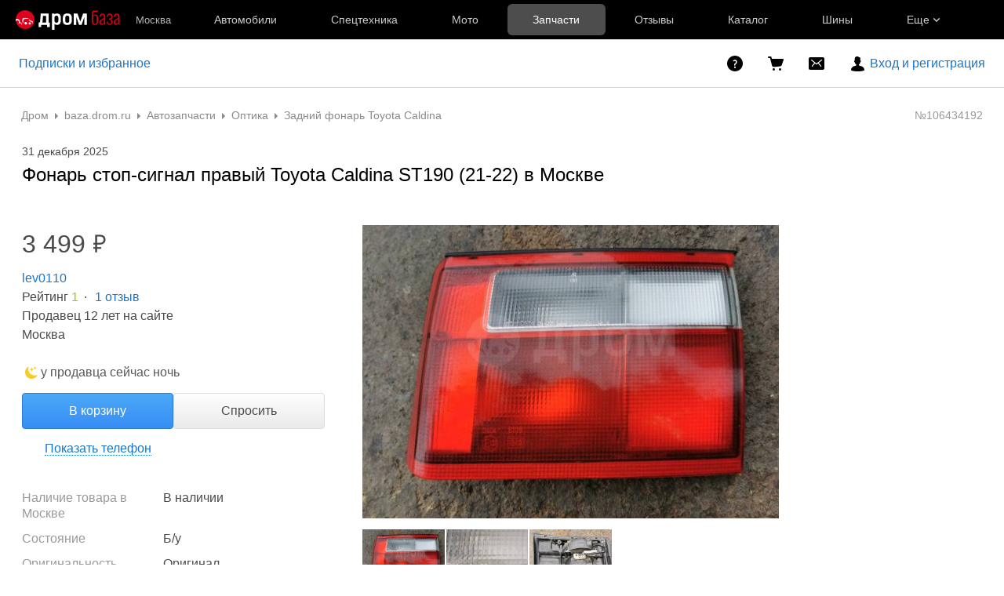

--- FILE ---
content_type: text/html; charset=windows-1251
request_url: https://baza.drom.ru/moskva/sell_spare_parts/fonar-stop-signal-pravyj-toyota-caldina-st190-21-22-106434192.html
body_size: 16187
content:

<!DOCTYPE html>
<html lang="ru" class="drom-notouch">
<head>
		<title>Купить Фонарь стоп-сигнал правый Toyota Caldina ST190 (21-22) в Москве по цене: 3 499&#8381; — частное объявление на Дроме</title>

<meta charset="windows-1251" />
<meta name="SKYPE_TOOLBAR" content="SKYPE_TOOLBAR_PARSER_COMPATIBLE" />

<meta http-equiv="x-dns-prefetch-control" content="on">

	<link rel="dns-prefetch" href="//c.rdrom.ru">
	<link rel="dns-prefetch" href="//c1.rdrom.ru">
	<link rel="dns-prefetch" href="//c2.rdrom.ru">
	<link rel="dns-prefetch" href="//r.drom.ru">
	<link rel="dns-prefetch" href="//r1.drom.ru">
	<link rel="dns-prefetch" href="//r2.drom.ru">
	<link rel="dns-prefetch" href="https://static.baza.drom.ru">

	<meta name="description" content="Частное объявление о продаже фонарь стоп-сигнал правый Toyota Caldina ST190 (21-22) в Москве по цене 3 499&#8381;. Смотрите полный каталог товара категории &laquo;задний фонарь&raquo; на Дроме."/>


       <meta name="candy.config" content="{&quot;geoc&quot;:3,&quot;geor&quot;:90880}"/>


	<link rel="stylesheet" href="https://baza.drom.ru/resources/assets/tokens_drom.752c1768c3bb4da0b332.css" type="text/css" charset="UTF-8"/>
	<link rel="stylesheet" href="https://baza.drom.ru/resources/assets/common-critical_dk_drom.ea59af5de7e26c64f804.css" type="text/css" charset="UTF-8"/>
	<link rel="stylesheet" href="https://baza.drom.ru/resources/assets/common_dk.c5e3d7ef9b2b198634ee.css" type="text/css" charset="UTF-8"/>
	<link rel="stylesheet" href="https://baza.drom.ru/resources/assets/viewbull.image-gallery.740648dae1c87fa8b6f2.css" type="text/css" charset="UTF-8"/>
	<link rel="stylesheet" href="https://baza.drom.ru/resources/assets/bulletinUserActions.fd1d898dca84fe41e2d3.css" type="text/css" charset="UTF-8"/>


<script nonce="59490f509cd06b9ac01b39408c8ef8e4">
	if (!window.jQuery) {
		window.__loadJquery__ = false;
		var bazaDomReady={readyCalls:[],lib:[]},$=function(){"use strict";var e,n,a,o="undefined"!=typeof window&&window.document,r=!o;function d(e){var n;for(n=0;n<e.length;n+=1)try{e[n](jQuery)}catch(e){window.console&&console.log(e),window.onerror&&window.onerror(e.message,e.fileName,e.lineNumber,e.columnNumber,e)}}function t(){if(!r)if(r=!0,a&&clearInterval(a),window.__loadJquery__&&window.requirejs)requirejs(["jquery"],(function(e){window.$=window.jQuery=e;var n=bazaDomReady.readyCalls;bazaDomReady.readyCalls=[],d(n)}));else{if(!window.jQuery)throw new Error("jQuery is not loaded");var e=bazaDomReady.readyCalls;bazaDomReady.readyCalls=[],d(e)}}if(o){if(document.addEventListener)document.addEventListener("DOMContentLoaded",t,!1),window.addEventListener("load",t,!1);else if(window.attachEvent){window.attachEvent("onload",t),n=document.createElement("div");try{e=null===window.frameElement}catch(e){}n.doScroll&&e&&window.external&&(a=setInterval((function(){try{n.doScroll(),t()}catch(e){}}),30))}"complete"===document.readyState&&t()}return function e(n){return bazaDomReady.readyCalls.push(n),e}}();	}

	window.__require_baseUrl__ = 'https://baza.drom.ru/resources/';
</script>


	<meta property="og:title" content="Купить Фонарь стоп-сигнал правый Toyota Caldina ST190 (21-22) в Москве по цене: 3 499&#8381; — частное объявление на Дроме"/>

	<meta property="og:description" content="Частное объявление о продаже фонарь стоп-сигнал правый Toyota Caldina ST190 (21-22) в Москве по цене 3 499&#8381;. Смотрите полный каталог товара категории &laquo;задний фонарь&raquo; на Дроме."/>

	<meta property="og:url" content="https://baza.drom.ru/moskva/sell_spare_parts/fonar-stop-signal-pravyj-toyota-caldina-st190-21-22-106434192.html"/>

	<meta property="og:site_name" content="Дром Запчасти и Шины"/>

	<meta property="og:image" content="https://static.baza.drom.ru/drom/1669263874509_bulletin"/>
	<meta property="og:image:secure_url" content="https://static.baza.drom.ru/drom/1669263874509_bulletin"/>
	<meta property="twitter:image" content="https://static.baza.drom.ru/drom/1669263874509_bulletin"/>
	<link rel="image_src" href="https://static.baza.drom.ru/drom/1669263874509_bulletin"/>

	<meta property="og:type" content="website"/>






<link rel="prefetch" href="https://baza.drom.ru/resources/img/ajax-bar.gif" as="image" crossorigin="use-credentials">

	<meta name='yandex-verification' content='7354169ae093a1b6' />
	<link rel="shortcut icon" href="/favicon.ico" type="image/x-icon"/>
	<link rel="icon" href="/favicon.svg" type="image/svg+xml"/>
	<link rel="icon" type="image/png" sizes="120x120" href="/favicon.png"/>
</head>
<body class="fixed1280 desktop drom no-touch" data-cookie-host=".drom.ru" data-dir-id="14" data-city-id="3" data-experiments="show-experiment-restyle-view-in-viewbull" data-page-name="viewbull">
				
		
			
	<div id="outerLayout">
		
	

	<style>._13om1hn0{color:hsla(0,0%,100%,.7);display:-webkit-box;display:-webkit-flex;display:-ms-flexbox;display:flex;font-size:12px;line-height:1.16;max-width:100%;text-decoration:none;-webkit-box-align:center;-webkit-align-items:center;-ms-flex-align:center;align-items:center}.drom-mobile ._13om1hn0{padding-right:15px}.drom-notouch ._13om1hn0:hover,.drom-touch ._13om1hn0:active{color:#fff;text-decoration:none}._13om1hn1{display:none;margin-right:5px}.drom-mobile ._13om1hn1{display:block}.drom-notouch ._13om1hn0:hover ._13om1hn1,.drom-touch ._13om1hn0:active ._13om1hn1{color:#fff}@media (min-width:1152px){._13om1hn0{font-size:13px}}@media (min-width:1366px){._13om1hn1{color:hsla(0,0%,100%,.5);display:block}}@media (max-width:359px){.drom-mobile ._13om1hn1{display:none}}
@media (max-width:1439px){._1nwuuo40{display:none}}@media (min-width:1440px){._1nwuuo41{display:none}}
.suwt2n0{height:16px;padding-left:5px;position:relative;width:16px;z-index:1}
._1tt78qz3{display:-webkit-box;display:-webkit-flex;display:-ms-flexbox;display:flex;-webkit-box-pack:center;-webkit-justify-content:center;-ms-flex-pack:center;justify-content:center;-webkit-box-align:center;-webkit-align-items:center;-ms-flex-align:center;align-items:center;-webkit-box-sizing:border-box;box-sizing:border-box;color:hsla(0,0%,100%,.8);cursor:pointer;font-size:14px;height:var(--_1tt78qz2,100%);padding:var(--_1tt78qz0,0) var(--_1tt78qz1,10px);text-decoration:none;white-space:nowrap;-webkit-box-flex:1;-webkit-flex:1 0 auto;-ms-flex:1 0 auto;flex:1 0 auto;outline-offset:-4px;position:relative;-webkit-transition:color .15s ease-out;transition:color .15s ease-out}._1tt78qz3:after{background-color:transparent;border-radius:6px;bottom:5px;content:"";left:2.5px;position:absolute;right:2.5px;top:5px;-webkit-transition:background-color .15s ease-out;transition:background-color .15s ease-out}.drom-notouch ._1tt78qz3:hover,.drom-touch ._1tt78qz3:active{color:#fff;text-decoration:none}._1tt78qz4{color:#fff}._1tt78qz4:after{background-color:hsla(0,0%,100%,.3)}.drom-notouch ._1tt78qz5:hover:after,.drom-touch ._1tt78qz5:active:after{background-color:hsla(0,0%,100%,.15)}._1tt78qz8{-webkit-box-pack:start;-webkit-justify-content:flex-start;-ms-flex-pack:start;justify-content:flex-start}._1tt78qz9{height:20px;margin-right:20px;padding:0;position:relative;width:20px;-webkit-box-flex:0;-webkit-flex-grow:0;-ms-flex-positive:0;flex-grow:0;outline-offset:2px}@media (min-width:1600px){._1tt78qz3{font-size:15px}}@media (max-width:1279px){._1tt78qz6{display:none}}@media (min-width:1280px){._1tt78qz7{display:none}}
.fgphtk0{background:var(--header-background);height:auto;left:0;min-width:180px;opacity:0;overflow:hidden;padding:2.5px 0;position:absolute;right:0;top:100%;-webkit-transition:opacity .1s ease-in-out .1s;transition:opacity .1s ease-in-out .1s;visibility:hidden;z-index:101}.fgphtk4{padding-left:20px;padding-right:20px;-webkit-box-flex:0;-webkit-flex-grow:0;-ms-flex-positive:0;flex-grow:0}.fgphtk5{padding-right:30px;-webkit-box-flex:1;-webkit-flex-grow:1;-ms-flex-positive:1;flex-grow:1}.fgphtk6{display:block;height:5px;margin-left:5px;-webkit-transition:-webkit-transform .2s ease-in-out;transition:-webkit-transform .2s ease-in-out;transition:transform .2s ease-in-out;transition:transform .2s ease-in-out,-webkit-transform .2s ease-in-out;width:8px}.drom-notouch .fgphtk2:hover .fgphtk6,.drom-touch .fgphtk2:active .fgphtk6,.fgphtk3 .fgphtk6{-webkit-transform:rotate(180deg);transform:rotate(180deg)}.fgphtk0 ._1tt78qz3:after{bottom:2.5px;left:5px;right:5px;top:2.5px}.drom-notouch .fgphtk2:hover .fgphtk0,.drom-touch .fgphtk2:active .fgphtk0,.fgphtk3 .fgphtk0{opacity:1;visibility:visible}@media (max-width:1599px){.fgphtk4 .fgphtk0{width:200px}}@media (min-width:1152px){.fgphtk4 .fgphtk0{width:190px}}@media (max-width:1151px){.fgphtk4 .fgphtk0{left:auto}}@media (min-width:1280px){.fgphtk4 .fgphtk0{width:200px}}
._1e74g3s5{display:-webkit-box;display:-webkit-flex;display:-ms-flexbox;display:flex;-webkit-box-pack:center;-webkit-justify-content:center;-ms-flex-pack:center;justify-content:center;-webkit-box-align:center;-webkit-align-items:center;-ms-flex-align:center;align-items:center;-webkit-box-sizing:border-box;box-sizing:border-box;color:#fff;cursor:pointer;max-width:240px;min-width:100px;text-decoration:none;white-space:nowrap;-webkit-box-flex:1;background-color:var(--_1e74g3s3);border-radius:6px;-webkit-flex:1 1 240px;-ms-flex:1 1 240px;flex:1 1 240px;font-size:14px;font-weight:700;height:40px;padding:0 10px}._1e74g3s5:before{background-image:url(https://r.drom.ru/js/bundles/media/Plus.72653bad680437fd.svg);content:"";display:block;height:16px;margin-right:10px;width:16px}.drom-notouch ._1e74g3s5:hover,.drom-touch ._1e74g3s5:active{background-color:var(--_1e74g3s4);color:#fff;text-decoration:none}._1e74g3s6{--_1e74g3s3:var(--red-button-bg);--_1e74g3s4:var(--red-button-hover)}._1e74g3s7{--_1e74g3s3:var(--blue-button-bg);--_1e74g3s4:var(--blue-button-hover)}._1e74g3sa{background:var(--header-background);color:#fff;font-family:Arial,BlinkMacSystemFont,Segoe UI,Roboto,Helvetica Neue,-apple-system,sans-serif;font-size:14px;height:50px;line-height:1.55;width:100%;-webkit-font-smoothing:antialiased;-moz-osx-font-smoothing:grayscale}html.roboto ._1e74g3sa{font-family:Roboto,Arial,sans-serif}html.inter ._1e74g3sa{font-family:Inter,Arial,sans-serif}._1e74g3sb{display:-webkit-box;display:-webkit-flex;display:-ms-flexbox;display:flex;height:100%;max-width:1920px;-webkit-box-align:center;-webkit-align-items:center;-ms-flex-align:center;align-items:center;-webkit-box-sizing:border-box;box-sizing:border-box;margin:0 auto}._1e74g3sc{max-width:196px}._1e74g3sc,._1e74g3sd{margin-right:20px;-webkit-box-flex:1;-webkit-flex:1 1 auto;-ms-flex:1 1 auto;flex:1 1 auto}._1e74g3sd{max-width:155px}._1e74g3se{display:-webkit-box;display:-webkit-flex;display:-ms-flexbox;display:flex;max-width:986px;-webkit-box-align:center;-webkit-align-items:center;-ms-flex-align:center;align-items:center;height:100%;width:100%}._1e74g3sf{max-width:1226px}._1e74g3sg{height:30px;position:relative;width:30px}._1e74g3sj{display:-webkit-box;display:-webkit-flex;display:-ms-flexbox;display:flex;-webkit-box-align:center;-webkit-align-items:center;-ms-flex-align:center;align-items:center;height:100%;-webkit-box-flex:1;-webkit-flex:1 0 auto;-ms-flex:1 0 auto;flex:1 0 auto}._1e74g3sk{min-width:130px}._1e74g3sl{max-width:300px}@media (max-width:1599px){._1e74g3s0 .fgphtk0{width:226px}}@media (min-width:1600px){._1e74g3s0 .fgphtk0{width:240px}._1e74g3s5{font-size:15px;padding:0 4px}}@media (max-width:1151px){._1e74g3s1 .fgphtk0{left:auto}._1e74g3si{display:none}}@media (max-width:1439px){._1e74g3s2 .fgphtk0{left:auto}}@media (min-width:1280px){._1e74g3s5{min-width:190px}._1e74g3s8{display:none}}@media (max-width:1279px){._1e74g3s9{display:none}}@media (min-width:1440px){._1e74g3sc,._1e74g3sd{-webkit-flex-shrink:0;-ms-flex-negative:0;flex-shrink:0}}@media (min-width:1226px) and (max-width:1920px){._1e74g3sf{margin-right:calc(50vw - 613px)}}@media (min-width:1152px){._1e74g3sh{display:none}}
.qls6kf0{line-height:0;text-align:center}.drom-mobile .qls6kf0{width:30px}.qls6kf1{margin-right:10px}.qls6kf2{line-height:0;min-width:0}.qls6kf3{width:100%}.qls6kf3,.qls6kf4{display:-webkit-box;display:-webkit-flex;display:-ms-flexbox;display:flex;-webkit-box-pack:justify;-webkit-justify-content:space-between;-ms-flex-pack:justify;justify-content:space-between;-webkit-box-align:center;-webkit-align-items:center;-ms-flex-align:center;align-items:center}.qls6kf4{overflow:hidden}
._1f9nk4m2{display:-webkit-inline-box;display:-webkit-inline-flex;display:-ms-inline-flexbox;display:inline-flex;-webkit-box-pack:center;-webkit-justify-content:center;-ms-flex-pack:center;justify-content:center;-webkit-box-align:center;-webkit-align-items:center;-ms-flex-align:center;align-items:center;-webkit-box-sizing:border-box;box-sizing:border-box;color:#fff;font-weight:700;line-height:0;-webkit-user-select:none;-moz-user-select:none;-ms-user-select:none;user-select:none}._1f9nk4m3{cursor:pointer}._1f9nk4m4{position:absolute;right:var(--_1f9nk4m1);top:var(--_1f9nk4m0)}._1f9nk4m5{background:#ff0522;border:1px solid var(--header-background)}._1f9nk4m6,._1f9nk4m7{background:var(--drom-brand)}.drom-notouch ._1f9nk4m7:hover,.drom-touch ._1f9nk4m7:active{background:var(--red-button-hover)}._1f9nk4m9{border-radius:8px;font-size:11px;height:16px}._1f9nk4ma{border-radius:10px;font-size:14px;height:20px}._1f9nk4mb{width:16px}._1f9nk4mc{padding:0 5px}._1f9nk4md{width:20px}._1f9nk4me{padding:0 6px}
._1fv3tvv0{min-width:0;overflow:hidden;text-overflow:ellipsis;white-space:nowrap}
._3fcv0p4{background:var(--_3fcv0p2);border-radius:50%;color:var(--_3fcv0p0,hsla(0,0%,100%,.8))}.drom-notouch ._3fcv0p4:hover,.drom-touch ._3fcv0p4:active{background:var(--_3fcv0p3,var(--_3fcv0p2));color:var(--_3fcv0p1,var(--_3fcv0p0,hsla(0,0%,100%,.8)))}._3fcv0p5{height:100%;width:100%}
._15r2d5o0{font-size:14px;height:26px;width:26px}._15r2d5o1{font-size:16px;height:30px;width:30px}._15r2d5o2{font-size:21px;height:40px;width:40px}._15r2d5o3{font-size:32px;height:60px;width:60px}
._1tlqpaw1{display:-webkit-box;display:-webkit-flex;display:-ms-flexbox;display:flex;-webkit-box-align:center;-webkit-align-items:center;-ms-flex-align:center;align-items:center;-webkit-box-pack:center;-webkit-justify-content:center;-ms-flex-pack:center;background:var(--_1tlqpaw0);border-radius:50%;color:#fff;font-weight:700;justify-content:center;line-height:1;text-transform:uppercase}
._19do6yi0{border-radius:50%;overflow:hidden;position:relative}._19do6yi0:after{background-color:var(--primary-alpha5);content:"";display:block;inset:0;position:absolute}
.wjkspi0{display:-webkit-box;display:-webkit-flex;display:-ms-flexbox;display:flex;-webkit-box-align:center;-webkit-align-items:center;-ms-flex-align:center;align-items:center;-webkit-box-pack:center;-webkit-justify-content:center;-ms-flex-pack:center;border-radius:50%;justify-content:center;overflow:hidden}
.oco7hz0{-webkit-box-flex:0;-webkit-flex-grow:0;-ms-flex-positive:0;flex-grow:0}
._7j8reb0{display:-webkit-box;display:-webkit-flex;display:-ms-flexbox;display:flex;position:relative;-webkit-box-align:center;-webkit-align-items:center;-ms-flex-align:center;align-items:center;-webkit-flex-shrink:0;height:100%;margin:0 20px;-ms-flex-negative:0;flex-shrink:0;outline-offset:0}.drom-mobile ._7j8reb0{height:60px;margin:0}._7j8reb1{height:25px;width:91px}.drom-mobile ._7j8reb1{height:30px;width:auto}._7j8reb2{height:25px;width:132px}.drom-mobile ._7j8reb2{height:30px;width:auto}._7j8reb3{height:25px;width:133px}.drom-mobile ._7j8reb3{height:30px;width:auto}._7j8reb4{background:#db001a;border-radius:100%;display:block;height:5px;position:absolute;right:-10%;top:23%;width:5px}@media (max-width:359px){.drom-mobile ._7j8reb1,.drom-mobile ._7j8reb2,.drom-mobile ._7j8reb3{height:25px}}
._5528fw0{-webkit-text-size-adjust:none;-moz-text-size-adjust:none;-ms-text-size-adjust:none;text-size-adjust:none}
html:not(.dark){--header-background:#000;--red-button-bg:#db001a;--red-button-hover:#bd0016;--blue-button-bg:#1a76cb;--blue-button-hover:#1766b0}html.dark{--header-background:#121212;--red-button-bg:#e01a31;--red-button-hover:#c4172b;--blue-button-bg:#3385d1;--blue-button-hover:#2a75bb}
.b-topline{background:var(--background-primary);-webkit-box-sizing:border-box;box-sizing:border-box;display:block;font-family:Arial,BlinkMacSystemFont,Segoe UI,Roboto,Helvetica Neue,-apple-system,sans-serif;font-size:14px;line-height:1.55;min-width:990px;padding:10px 50px 10px 10px;position:relative;text-align:center;width:100%;-webkit-font-smoothing:antialiased}.drom-mobile .b-topline{font-size:12px;line-height:1.5;min-width:320px;padding-right:30px}.b-topline__link{color:var(--text-primary);display:block;text-decoration:none}.drom-notouch .b-topline__link:hover,.drom-touch .b-topline__link:active{color:var(--drom-brand);text-decoration:none!important}.drom-mobile .b-topline__link{padding-right:5px}.b-topline__close{background-image:url(https://r.drom.ru/js/bundles/media/cross.cffb3689b5af2834.svg);background-position:0;background-repeat:no-repeat;background-size:18px;cursor:pointer;height:18px;opacity:.5;position:absolute;right:20px;top:50%;-webkit-transform:translateY(-50%);transform:translateY(-50%);width:18px}.drom-mobile .b-topline__close{right:15px}.drom-notouch .b-topline__close:hover,.drom-touch .b-topline__close:active{background-color:var(--drom-brand);opacity:1}.b-topline_theme_dark{background:#2c2726}.b-topline_theme_dark .b-topline__link{color:var(--text-primary-inverted)}.drom-notouch .b-topline_theme_dark .b-topline__link:hover,.drom-touch .b-topline_theme_dark .b-topline__link:active{color:var(--text-primary-inverted);opacity:.8}@supports ((-webkit-mask-image:url("")) or (mask-image:url(""))){.b-topline__close{background-color:var(--text-primary);background-image:none;-webkit-mask-image:url(https://r.drom.ru/js/bundles/media/cross.cffb3689b5af2834.svg);mask-image:url(https://r.drom.ru/js/bundles/media/cross.cffb3689b5af2834.svg);-webkit-mask-position:0;mask-position:0;-webkit-mask-repeat:no-repeat;mask-repeat:no-repeat;-webkit-mask-size:18px;mask-size:18px}.b-topline_theme_dark .b-topline__close{background-color:var(--text-primary-inverted)}}
</style>

<div class="drom-header-placeholder" data-header-root><div class="_5528fw0"><div data-ga-stats-track-view="true" data-ga-stats-engine="ga|va" data-ga-stats-name="topmenu" data-ftid="component_header" class="_1e74g3sa"><div class="_1e74g3sb"><a class="_7j8reb0" href="https://www.drom.ru" aria-label="Главная"><img src="https://r.drom.ru/js/bundles/media/drom-logo-drom-baza.2d44e177cab526db.svg" width="133" height="25" class="_7j8reb3" alt="Дром База"/></a><div class="_1e74g3sc" data-ftid="component_header_region"><a class="_13om1hn0" data-ga-stats-track-click="true" data-ga-stats-name="HomeRegionChange" data-ga-stats-engine="ga|va" data-ftid="component_header_region" href="javascript:void(0)"><div class="_13om1hn1"><svg width="10" height="13" viewBox="0 0 10 13" fill="none" xmlns="http://www.w3.org/2000/svg"><path fill-rule="evenodd" clip-rule="evenodd" d="M8.535 1.41c-1.952-1.88-5.118-1.88-7.07 0C-.204 3.016-.48 5.526.805 7.432l3.505 5.207a.84.84 0 0 0 1.38 0l3.506-5.207c1.283-1.906 1.008-4.416-.66-6.022M5 7a2 2 0 1 0 0-4 2 2 0 0 0 0 4" fill="currentColor"></path></svg></div>Москва</a></div><div class="_1e74g3se _1e74g3sf"><a class="_1tt78qz3 _1tt78qz5" data-ga-stats-track-click="true" data-ga-stats-name="topmenu_sales" data-ga-stats-engine="ga|va" data-ftid="component_header_main-menu-item" href="https://auto.drom.ru/">Автомобили</a><a class="_1tt78qz3 _1tt78qz5" data-ga-stats-track-click="true" data-ga-stats-name="topmenu_spec" data-ga-stats-engine="ga|va" data-ftid="component_header_main-menu-item" href="https://auto.drom.ru/spec/"><span class="_1nwuuo41">Спецтехника</span><span class="_1nwuuo40">Грузовики и спецтехника</span></a><a class="_1tt78qz3 _1tt78qz5" data-ga-stats-track-click="true" data-ga-stats-name="topmenu_moto" data-ga-stats-engine="ga|va" data-ftid="component_header_main-menu-item" href="https://auto.drom.ru/moto/"><span class="_1nwuuo41">Мото</span><span class="_1nwuuo40">Мотоциклы</span></a><a class="_1tt78qz3 _1tt78qz4" data-ga-stats-track-click="true" data-ga-stats-name="topmenu_baza" data-ga-stats-engine="ga|va" data-ftid="component_header_main-menu-item" href="https://baza.drom.ru/">Запчасти</a><a class="_1tt78qz3 _1tt78qz5" data-ga-stats-track-click="true" data-ga-stats-name="topmenu_reviews" data-ga-stats-engine="ga|va" data-ftid="component_header_main-menu-item" href="https://www.drom.ru/reviews/">Отзывы</a><a class="_1tt78qz3 _1tt78qz5" data-ga-stats-track-click="true" data-ga-stats-name="topmenu_catalog_new" data-ga-stats-engine="ga|va" data-ftid="component_header_main-menu-item" href="https://www.drom.ru/catalog/">Каталог</a><a class="_1tt78qz3 _1tt78qz5 _1tt78qz6" data-ga-stats-track-click="true" data-ga-stats-name="topmenu_tire" data-ga-stats-engine="ga|va" data-ftid="component_header_main-menu-item" href="https://baza.drom.ru/wheel/tire/">Шины</a><div data-ftid="component_header_additional-menu-expand-controller" class="_1tt78qz3 fgphtk2 fgphtk5 _1e74g3s0 _1e74g3s1 _1e74g3s2">Еще<svg width="10" height="6" viewBox="0 0 10 6" fill="none" xmlns="http://www.w3.org/2000/svg" class="fgphtk6"><path fill-rule="evenodd" clip-rule="evenodd" d="M1.429.253a.82.82 0 0 0-1.184 0 .883.883 0 0 0 0 1.22l4.142 4.274A.82.82 0 0 0 5 6a.82.82 0 0 0 .612-.253l4.143-4.273a.883.883 0 0 0 0-1.221.82.82 0 0 0-1.184 0L5 3.937z" fill="currentColor"></path></svg><div class="fgphtk0"><a class="_1tt78qz3 _1tt78qz5 _1tt78qz7 _1tt78qz8" style="--_1tt78qz2:40px;--_1tt78qz1:20px" data-ga-stats-track-click="true" data-ga-stats-name="topmenu_tire" data-ga-stats-engine="ga|va" data-ftid="component_header_additional-menu-item" href="https://baza.drom.ru/wheel/tire/">Продажа шин</a><a class="_1tt78qz3 _1tt78qz5 _1tt78qz8" style="--_1tt78qz2:40px;--_1tt78qz1:20px" data-ga-stats-track-click="true" data-ga-stats-name="topmenu_auction_statistics" data-ga-stats-engine="ga|va" data-ftid="component_header_additional-menu-item" href="https://www.drom.ru/world/japan/">Аукционы Японии<img class="suwt2n0" src="https://r.drom.ru/js/bundles/media/japan-flag.3f3a8c4bea94a01b.svg" alt="флаг Японии"/></a><a class="_1tt78qz3 _1tt78qz5 _1tt78qz8" style="--_1tt78qz2:40px;--_1tt78qz1:20px" data-ga-stats-track-click="true" data-ga-stats-name="topmenu_chinese_bulletins" data-ga-stats-engine="ga|va" data-ftid="component_header_additional-menu-item" href="https://www.drom.ru/world/china/">Автомобили из Китая<img class="suwt2n0" src="https://r.drom.ru/js/bundles/media/chinese-flag.bfa33d7ed5ce6dc5.svg" alt="флаг Китая"/></a><a class="_1tt78qz3 _1tt78qz5 _1tt78qz8" style="--_1tt78qz2:40px;--_1tt78qz1:20px" data-ga-stats-track-click="true" data-ga-stats-name="topmenu_korea_bulletins" data-ga-stats-engine="ga|va" data-ftid="component_header_additional-menu-item" href="https://www.drom.ru/world/korea/">Автомобили из Кореи<img class="suwt2n0" src="https://r.drom.ru/js/bundles/media/korea-flag.0edd239271de2523.svg" alt="флаг Кореи"/></a><a class="_1tt78qz3 _1tt78qz5 _1tt78qz8" style="--_1tt78qz2:40px;--_1tt78qz1:20px" data-ga-stats-track-click="true" data-ga-stats-name="topmenu_german_bulletins" data-ga-stats-engine="ga|va" data-ftid="component_header_additional-menu-item" href="https://www.drom.ru/world/germany/">Автомобили из Германии<img class="suwt2n0" src="https://r.drom.ru/js/bundles/media/germany-flag.14ede0eb5bb5cd38.svg" alt="флаг Германии"/></a><a class="_1tt78qz3 _1tt78qz5 _1tt78qz8" style="--_1tt78qz2:40px;--_1tt78qz1:20px" data-ga-stats-track-click="true" data-ga-stats-name="topmenu_electro" data-ga-stats-engine="ga|va" data-ftid="component_header_additional-menu-item" href="https://www.drom.ru/electro/">Электромобили</a><a class="_1tt78qz3 _1tt78qz5 _1tt78qz8" style="--_1tt78qz2:40px;--_1tt78qz1:20px" data-ga-stats-track-click="true" data-ga-stats-name="topmenu_chinese_catalog" data-ga-stats-engine="ga|va" data-ftid="component_header_additional-menu-item" href="https://www.drom.ru/catalog/chinese/">Каталог китайских авто</a><a class="_1tt78qz3 _1tt78qz5 _1tt78qz8" style="--_1tt78qz2:40px;--_1tt78qz1:20px" data-ga-stats-track-click="true" data-ga-stats-name="topmenu_osago" data-ga-stats-engine="ga|va" data-ftid="component_header_additional-menu-item" href="https://www.drom.ru/osago/">ОСАГО онлайн</a><a class="_1tt78qz3 _1tt78qz5 _1tt78qz8" style="--_1tt78qz2:40px;--_1tt78qz1:20px" data-ga-stats-track-click="true" data-ga-stats-name="topmenu_autocredits" data-ga-stats-engine="ga|va" data-ftid="component_header_additional-menu-item" href="https://www.drom.ru/autocredits/">Автокредиты</a><a class="_1tt78qz3 _1tt78qz5 _1tt78qz8" style="--_1tt78qz2:40px;--_1tt78qz1:20px" data-ga-stats-track-click="true" data-ga-stats-name="topmenu_vin" data-ga-stats-engine="ga|va" data-ftid="component_header_additional-menu-item" href="https://vin.drom.ru/?utm_source=top_menu_link">Проверка по VIN</a><a class="_1tt78qz3 _1tt78qz5 _1tt78qz8" style="--_1tt78qz2:40px;--_1tt78qz1:20px" data-ga-stats-track-click="true" data-ga-stats-name="topmenu_rate_car" data-ga-stats-engine="ga|va" data-ftid="component_header_additional-menu-item" href="https://auto.drom.ru/rate_car/">Оценить автомобиль</a><a class="_1tt78qz3 _1tt78qz5 _1tt78qz8" style="--_1tt78qz2:40px;--_1tt78qz1:20px" data-ga-stats-track-click="true" data-ga-stats-name="topmenu_forums" data-ga-stats-engine="ga|va" data-ftid="component_header_additional-menu-item" href="https://www.forumsdrom.ru/">Форумы</a><a class="_1tt78qz3 _1tt78qz5 _1tt78qz8" style="--_1tt78qz2:40px;--_1tt78qz1:20px" data-ga-stats-track-click="true" data-ga-stats-name="topmenu_pdd" data-ga-stats-engine="ga|va" data-ftid="component_header_additional-menu-item" href="https://www.drom.ru/pdd/">ПДД онлайн</a><a class="_1tt78qz3 _1tt78qz5 _1tt78qz8" style="--_1tt78qz2:40px;--_1tt78qz1:20px" data-ga-stats-track-click="true" data-ga-stats-name="topmenu_faq" data-ga-stats-engine="ga|va" data-ftid="component_header_additional-menu-item" href="https://www.drom.ru/faq/">Вопросы и ответы</a><a class="_1tt78qz3 _1tt78qz5 _1tt78qz8" style="--_1tt78qz2:40px;--_1tt78qz1:20px" data-ga-stats-track-click="true" data-ga-stats-name="topmenu_topcars" data-ga-stats-engine="ga|va" data-ftid="component_header_additional-menu-item" href="https://www.drom.ru/topcars/">Рейтинг авто</a><a class="_1tt78qz3 _1tt78qz5 _1tt78qz8" style="--_1tt78qz2:40px;--_1tt78qz1:20px" data-ga-stats-track-click="true" data-ga-stats-name="topmenu_shina_catalog" data-ga-stats-engine="ga|va" data-ftid="component_header_additional-menu-item" href="https://www.drom.ru/shina/">Каталог шин</a><a class="_1tt78qz3 _1tt78qz5 _1tt78qz8" style="--_1tt78qz2:40px;--_1tt78qz1:20px" data-ga-stats-track-click="true" data-ga-stats-name="topmenu_dkp" data-ga-stats-engine="ga|va" data-ftid="component_header_additional-menu-item" href="https://www.drom.ru/misc/dkp/">Договор купли-продажи</a><a class="_1tt78qz3 _1tt78qz5 _1tt78qz8" style="--_1tt78qz2:40px;--_1tt78qz1:20px" data-ga-stats-track-click="true" data-ga-stats-name="topmenu_law" data-ga-stats-engine="ga|va" data-ftid="component_header_additional-menu-item" href="https://law.drom.ru/">Правовые вопросы</a><a class="_1tt78qz3 _1tt78qz5 _1tt78qz8" style="--_1tt78qz2:40px;--_1tt78qz1:20px" data-ga-stats-track-click="true" data-ga-stats-name="topmenu_sitemap" data-ga-stats-engine="ga|va" data-ftid="component_header_additional-menu-item" href="https://www.drom.ru/sitemap/">Карта сайта</a><a class="_1tt78qz3 _1tt78qz5 _1tt78qz8" style="--_1tt78qz2:40px;--_1tt78qz1:20px" data-ga-stats-track-click="true" data-ga-stats-name="topmenu_commerce" data-ga-stats-engine="ga|va" data-ftid="component_header_additional-menu-item" href="https://www.drom.ru/commerce/">Размещение на Дроме</a><a class="_1tt78qz3 _1tt78qz5 _1tt78qz8" style="--_1tt78qz2:40px;--_1tt78qz1:20px" data-ga-stats-track-click="true" data-ga-stats-name="topmenu_for_business" data-ga-stats-engine="ga|va" data-ftid="component_header_additional-menu-item" href="https://baza.drom.ru/for-business">Разместить прайс</a><a class="_1tt78qz3 _1tt78qz5 _1tt78qz8" style="--_1tt78qz2:40px;--_1tt78qz1:20px" data-ga-stats-track-click="true" data-ga-stats-name="topmenu_help" data-ga-stats-engine="ga|va" data-ftid="component_header_additional-menu-item" href="https://my.drom.ru/help/VozniklaProblemanaDrome">Помощь</a></div></div></div></div></div></div></div>

<script id="drom-header_baza_desktop__LOADABLE_REQUIRED_CHUNKS__" type="application/json" crossorigin="anonymous" charset="windows-1251">[]</script><script id="drom-header_baza_desktop__LOADABLE_REQUIRED_CHUNKS___ext" type="application/json" crossorigin="anonymous" charset="windows-1251">{"namedChunks":[]}</script>
<script type="text/javascript">
	window.__DROM_HEADER__ = {
		config: {
			data: {"farpostDirId":14,"farpostUserId":null,"regionId":90880,"geoCaption":"Москва","header":{"isMain":false,"activeSection":"baza","activePage":"","logoSection":2,"logoVariant":0,"hiddenMenuItems":["Theme"],"region":{"url":"javascript:void(0)","region":"Москва"}}},
			targetNodeSelector: '[data-header-root]',
			onLogoContextMenu: function (e) {
				e.preventDefault();
				window.adminPopupShow && window.adminPopupShow(baza.isMobileSite() ? $('.drom-header-placeholder') : $(e.currentTarget));
			},
			onRegionClick: function (e) {
				/* Тут внезапно в асинхронном коде МЕНЯЕТСЯ объект события, поэтому нам надо синхронно запомнить ссылку на объект */
				var dromHeaderLink = e.currentTarget;

				$(function () {
					/* Тут реакт, но поскольку мы никак не можем влиять на компонент, я докину класс loading, хоть и реакт это не разрешает делать */
					var $dromHeaderLink = $(dromHeaderLink);

					if ($dromHeaderLink.is('.loading')) {
						return;
					}

					$dromHeaderLink.addClass('loading');

					baza.eventManager.one('select-city-popup-open', function () {
						$dromHeaderLink.removeClass('loading');
					});

					$('.drom-city-selector-6976f2bb4fa5b').click();
				})
			}
		}
	};
</script>

	<script type="text/javascript" charset="windows-1251" defer src="https://r.drom.ru/js/bundles/drom-header_baza_desktop.ded977000955a542.js"></script>

<div style="display: none;">
	
<noscript>
	<a href="https://baza.drom.ru/geo/nav/city" class="cityPop city view-dir-context  drom-city-selector-6976f2bb4fa5b">
		Москва	</a>
	<style>
		#cityNavigator_6976f2bb4faca{display: none !important;}
	</style>
</noscript>

<button id="cityNavigator_6976f2bb4faca" data-href="https://baza.drom.ru/geo/nav/city" type="button" class="cityPop city view-dir-context  drom-city-selector-6976f2bb4fa5b" data-user-city-id="3" data-user-city-name="Москва" data-geo-path="disabled" data-user-geo-type="city" data-remove-parameters="isAgency,district,agentType">
	Москва</button>

			<script type='text/javascript' nonce="59490f509cd06b9ac01b39408c8ef8e4">
		$(function () { (self.webpackChunk=self.webpackChunk||[]).push([[27981],{22475:function(e,n,t){var a=t(22517),i=t(93421),o=t(7008);a._((function(){var e,n,a,c,s,u;return o._(this,(function(o){switch(o.label){case 0:return e={"buttonId":"cityNavigator_6976f2bb4faca","options":{"requestParams":{"return":null,"city":null},"allowAllCities":true,"allowWholeRegion":true,"selectedGeo":{"city":3,"region":90880,"federalDistrict":191001,"country":190001},"initialValue":{"id":3,"name":"Москва","type":"city"},"urlTemplateSaveCity":"\/set\/city\/cityIdValue"}},n=e.options,a=e.buttonId,[4,Promise.all([Promise.all([t.e(75708),t.e(86311),t.e(45217),t.e(29790),t.e(30556),t.e(22937),t.e(7961),t.e(26762)]).then(t.bind(t,4381)).then((e=>e.default||e))])];case 1:return c=i._.apply(void 0,[o.sent(),1]),s=c[0],u=document.querySelector("#".concat(a)),n.defaultCallbackCityClick=function(e){e&&e.disappear&&e.disappear(),u.matches(".js-main-page-choose-dummy")&&baza.dummyStatistics("main-page-geo-choose","select-from-modal")},s.initDesktop($(u),n,(function(){return baza.eventManager.fire("select-city-popup-open")})),[2]}}))}))(),delete t.c[e.id]},46720:function(e){"use strict";e.exports=window.BzrAppConfig}},function(e){e.O(0,[75708],(function(){return e(e.s=22475)})),e.O()}]); 
 });
	</script></div>

	
<noscript>
	
	<link rel="stylesheet" href="https://baza.drom.ru/resources/assets/noscript.cd9c1954a1f03a59dfff.css" type="text/css" />

</noscript>

<header class="bzr-header personalTopNav -anonym">
	<div class="bzr-header-inner">
		<div class="bzr-header-inner__items">
			
			
												<noindex>
						<a class="bzr-header-inner__button bookmarks personalNavLoader" href="#" data-href="/personal/nav" data-mode="col2">
							<span>Подписки и избранное</span>
						</a>
					</noindex>
									</div>
		<div class="bzr-header-inner__items">
			
							<noindex>
					<a rel="nofollow" class="bzr-header-inner__button" href="/help/">
						<svg  width="24" height="24" class="bzr-header-inner__button-icon"><use  href="/resources/img/svg/sprites/farpost.svg#QuestionFilled-24" xlink:href="/resources/img/svg/sprites/farpost.svg#QuestionFilled-24"></use></svg>					</a>
				</noindex>
			
			
<a class="nav-cart bzr-header-inner__button"
	data-count="0"
	href="/cart"
	data-dummy-click="{&quot;action&quot;:&quot;AnyPage_Header_CartClick&quot;}"
	rel="nofollow"
>
	<svg  width="24" height="24" class="bzr-header-inner__button-icon"><use  href="/resources/img/svg/sprites/farpost.svg#ShoppingCartFilled-24" xlink:href="/resources/img/svg/sprites/farpost.svg#ShoppingCartFilled-24"></use></svg>
	</a>

			
				<a
		tabindex="0"
		data-name="notifications-and-dialogs"
		data-dummy-click="{&quot;action&quot;:&quot;header_open_messages&quot;}"
		rel="nofollow"
		data-href='/personal/messaging-modal'		class="bzr-header-inner__button personalNavLoader" title=""
	>
		<svg  width="24" height="24" class="bzr-header-inner__button-icon"><use  href="/resources/img/svg/sprites/farpost.svg#Envelope-24" xlink:href="/resources/img/svg/sprites/farpost.svg#Envelope-24"></use></svg>
		<span class="notifications-badge" style="display: none;"></span>
	</a>

							<noindex>
					<a rel="nofollow" class="bzr-header-inner__button bzr-header-inner__button_login " href="https://my.drom.ru/sign?return=https%3A%2F%2Fbaza.drom.ru%2Fmoskva%2Fsell_spare_parts%2Ffonar-stop-signal-pravyj-toyota-caldina-st190-21-22-106434192.html">
						<svg  width="24" height="24" class="bzr-header-inner__button-icon"><use  href="/resources/img/svg/sprites/farpost.svg#User-24" xlink:href="/resources/img/svg/sprites/farpost.svg#User-24"></use></svg>						Вход и регистрация
					</a>
				</noindex>
				</div>
</header>


<div class="menuSep">&nbsp;</div>
<div class="site-content-container">
	
	
	
	<div class="outerLayoutHead">
				<div id="breadcrumbs_placeholder" class="site-content-container breadcrumbs-container">
	<div id="breadcrumbs" class="breadcrumbs breadcrumbs_viewbull">
	<ol itemscope itemtype="http://schema.org/BreadcrumbList">
			<li itemprop="itemListElement" itemscope itemtype="http://schema.org/ListItem">
					<a itemprop="item" class="auto-shy" href="https://www.drom.ru" data-dummy-click="{&quot;action&quot;:&quot;breadcrumb-home&quot;}">
							Дром				<meta itemprop="name" content="Дром Москва"/>
					</a>
				<meta itemprop="position" content="1"/>
	</li>
	<li itemprop="itemListElement" itemscope itemtype="http://schema.org/ListItem">
					<a itemprop="item" class="auto-shy" href="https://baza.drom.ru/moskva/" data-dummy-click="{&quot;action&quot;:&quot;breadcrumb-home&quot;}">
							<span itemprop="name">baza.drom.ru</span>
					</a>
				<meta itemprop="position" content="2"/>
	</li>
	<li itemprop="itemListElement" itemscope itemtype="http://schema.org/ListItem">
					<a itemprop="item" class="auto-shy" href="https://baza.drom.ru/moskva/sell_spare_parts/" data-dummy-click="{&quot;action&quot;:&quot;breadcrumb&quot;,&quot;payload&quot;:{&quot;keyName&quot;:&quot;dir_1_id14&quot;}}">
							<span itemprop="name">Автозапчасти</span>
					</a>
				<meta itemprop="position" content="3"/>
	</li>
	<li itemprop="itemListElement" itemscope itemtype="http://schema.org/ListItem">
					<a itemprop="item" class="auto-shy" href="https://baza.drom.ru/moskva/sell_spare_parts/+/%EE%EF%F2%E8%EA%E0/model/toyota+caldina/" data-dummy-click="null">
							<span itemprop="name">Оптика</span>
					</a>
				<meta itemprop="position" content="4"/>
	</li>
	<li itemprop="itemListElement" itemscope itemtype="http://schema.org/ListItem">
					<a itemprop="item" class="auto-shy" href="https://baza.drom.ru/moskva/sell_spare_parts/+/%E7%E0%E4%ED%E8%E9+%F4%EE%ED%E0%F0%FC/model/toyota+caldina/" data-dummy-click="null">
							<span itemprop="name">Задний фонарь Toyota Caldina</span>
					</a>
				<meta itemprop="position" content="5"/>
	</li>
	</ol>
</div>
	<script type="application/ld+json">{
    "@context": "https://schema.org",
    "@type": "BreadcrumbList",
    "itemListElement": [
        {
            "@type": "ListItem",
            "position": 1,
            "name": "\u0414\u0440\u043e\u043c \u041c\u043e\u0441\u043a\u0432\u0430",
            "item": "https://www.drom.ru"
        },
        {
            "@type": "ListItem",
            "position": 2,
            "name": "baza.drom.ru",
            "item": "https://baza.drom.ru/moskva/"
        },
        {
            "@type": "ListItem",
            "position": 3,
            "name": "\u0410\u0432\u0442\u043e\u0437\u0430\u043f\u0447\u0430\u0441\u0442\u0438",
            "item": "https://baza.drom.ru/moskva/sell_spare_parts/"
        },
        {
            "@type": "ListItem",
            "position": 4,
            "name": "\u041e\u043f\u0442\u0438\u043a\u0430",
            "item": "https://baza.drom.ru/moskva/sell_spare_parts/+/%EE%EF%F2%E8%EA%E0/model/toyota+caldina/"
        },
        {
            "@type": "ListItem",
            "position": 5,
            "name": "\u0417\u0430\u0434\u043d\u0438\u0439 \u0444\u043e\u043d\u0430\u0440\u044c Toyota Caldina",
            "item": "https://baza.drom.ru/moskva/sell_spare_parts/+/%E7%E0%E4%ED%E8%E9+%F4%EE%ED%E0%F0%FC/model/toyota+caldina/"
        }
    ]
}</script>
</div>
	</div>



	<div class="viewbull-bulletin-id">
		<span class="viewbull-bulletin-id__num">
			№106434192		</span>
	</div>





<table class="bulletinTable bulletinTable_fixed-layout" width="100%">
	<tr>
		<td class="bulletinCell" id="bulletin">
										
			
<div class="bullViewEx bullMode">
	

<header class="viewbull-header">
			<div class="viewbull-header__actuality">
			<div class="viewbull-actual-date">31 декабря 2025</div>		</div>
	
	<h1 class="subject viewbull-field__container">
		<span data-field="subject" class="inplace auto-shy">Фонарь стоп-сигнал правый Toyota Caldina ST190 (21-22)<nobr> в Москве</nobr></span>
		<meta name="bulletin-dir-id" content="14">
	</h1>
</header>




	<div class="js-subject-actions bulletin-actions-buttons">
			</div>

<div class="bulletin-user-action-container bulletin-bookmark-container">
	
<div class="clear">&nbsp;</div>
<div class="object-note object-note-bookmark"
     data-object-id="106434192" data-object-type="bulletin"
			data-dummy-click="{&quot;action&quot;:&quot;viewbull_h1_add_note&quot;}"
	>
	<svg  width="24" height="24"><use  href="/resources/img/svg/sprites/brief.svg#Note-24" xlink:href="/resources/img/svg/sprites/brief.svg#Note-24"></use></svg>	<div class="object-note-text">Добавить заметку</div>
	<div class="object-note-date"></div>
</div>
</div>


	<div class="note-form async">
			<p class="form-title">Заметка к объявлению</p>
	<textarea class="note-text" name="note" placeholder="Введите текст заметки"></textarea>
	<button class="button button-submit">Сохранить</button>
	<a  class="button-cancel" data-role="context-menu-closer">Отмена</a>
	<div class="clear"></div>
	<div class="notification"></div>
		</div>

	<script type='text/javascript' nonce="59490f509cd06b9ac01b39408c8ef8e4">
		$(function () { (self.webpackChunk=self.webpackChunk||[]).push([[4384],{72956:function(t,n,e){var i,o=e(22517),c=e(93421),a=e(7008),r={"url":"\/personal\/bookmark\/note","isSyncForm":false},u=r.url;r.isSyncForm||o._((function(){var t,n,i;return a._(this,(function(o){switch(o.label){case 0:return(t=$(".object-note")).on("click",(function(t){t.stopPropagation()})),[4,Promise.all([e.e(5220).then(e.bind(e,5220)).then((t=>t.default||t))])];case 1:return n=c._.apply(void 0,[o.sent(),1]),(i=n[0]).instance||(i.instance=new i({url:u})),baza.isMobileSite()&&$(document).on("extended-bulletin-view-showed",(function(){$(".history-content .object-note").on("click",(function(n){n.preventDefault();var e=$(this).data("object-id");t.filter((function(){return $(this).data("object-id")===e})).trigger("click")}))})),[2]}}))}))(),i=$(".object-note"),$(document).off("click.noteEditAction"),$(document).on("click.noteEditAction",".js-edit-note-action",(function(t){t.preventDefault();var n=$(this).data("object-id"),e=i.filter((function(){return Math.abs($(this).data("object-id"))===n})).first();e.trigger("mousedown.note-bookmark-close"),e.trigger("click")})),delete e.c[t.id]}},function(t){t.O(0,[75708],(function(){return t(t.s=72956)})),t.O()}]); 
 });
	</script>




	
	<div class="fieldset">
					
<div class="image-gallery">
	<div class="image-gallery__big-image-container">
		
	<div class="image-caption image-caption_hidden"></div>

					<img class="image-gallery__big-image" 				 src="https://static.baza.drom.ru/drom/1669263874509_bulletin"
				 width="640"
				 height="450"
				 alt="Фонарь стоп-сигнал правый Toyota Caldina ST190 (21-22) на Дроме"/>
					<img class="image-gallery__big-image" style="display: none;"				 src="https://static.baza.drom.ru/drom/1669263874611_bulletin"
				 width="640"
				 height="250"
				 alt="Фонарь стоп-сигнал правый Toyota Caldina ST190 (21-22) на Дроме"/>
					<img class="image-gallery__big-image" style="display: none;"				 src="https://static.baza.drom.ru/drom/1669263875632_bulletin"
				 width="640"
				 height="480"
				 alt="Фонарь стоп-сигнал правый Toyota Caldina ST190 (21-22) на Дроме"/>
			</div>
			<div class="image-gallery__small-images-grid">
							<div class="small-images-grid__image-box">
					<div class="small-images-grid__image-wrapper">
						<img src="https://static.baza.drom.ru/drom/1669263874509_bulletin"
							 width="640"
							 height="450"
							 alt="Фонарь стоп-сигнал правый Toyota Caldina ST190 (21-22) на Дроме"
							 class="small-images-grid__image"
							 data-image-info="{&quot;src&quot;:&quot;https:\/\/static.baza.drom.ru\/drom\/1669263874509_default&quot;,&quot;alt&quot;:&quot;Фонарь стоп-сигнал правый Toyota Caldina ST190 (21-22) на Дроме&quot;,&quot;label&quot;:&quot;&quot;,&quot;isUnavailable&quot;:false,&quot;msrc&quot;:&quot;https:\/\/static.baza.drom.ru\/drom\/1669263874509_bulletin&quot;,&quot;private&quot;:false,&quot;height&quot;:899,&quot;width&quot;:1280,&quot;isMain&quot;:true}"
							 data-index="0">
					</div>
				</div>
							<div class="small-images-grid__image-box">
					<div class="small-images-grid__image-wrapper">
						<img src="https://static.baza.drom.ru/drom/1669263874611_bulletin"
							 width="640"
							 height="250"
							 alt="Фонарь стоп-сигнал правый Toyota Caldina ST190 (21-22) на Дроме"
							 class="small-images-grid__image"
							 data-image-info="{&quot;src&quot;:&quot;https:\/\/static.baza.drom.ru\/drom\/1669263874611_default&quot;,&quot;alt&quot;:&quot;Фонарь стоп-сигнал правый Toyota Caldina ST190 (21-22) на Дроме&quot;,&quot;label&quot;:&quot;&quot;,&quot;isUnavailable&quot;:false,&quot;msrc&quot;:&quot;https:\/\/static.baza.drom.ru\/drom\/1669263874611_bulletin&quot;,&quot;private&quot;:false,&quot;height&quot;:499,&quot;width&quot;:1280,&quot;isMain&quot;:false}"
							 data-index="1">
					</div>
				</div>
							<div class="small-images-grid__image-box">
					<div class="small-images-grid__image-wrapper">
						<img src="https://static.baza.drom.ru/drom/1669263875632_bulletin"
							 width="640"
							 height="480"
							 alt="Фонарь стоп-сигнал правый Toyota Caldina ST190 (21-22) на Дроме"
							 class="small-images-grid__image"
							 data-image-info="{&quot;src&quot;:&quot;https:\/\/static.baza.drom.ru\/drom\/1669263875632_default&quot;,&quot;alt&quot;:&quot;Фонарь стоп-сигнал правый Toyota Caldina ST190 (21-22) на Дроме&quot;,&quot;label&quot;:&quot;&quot;,&quot;isUnavailable&quot;:false,&quot;msrc&quot;:&quot;https:\/\/static.baza.drom.ru\/drom\/1669263875632_bulletin&quot;,&quot;private&quot;:false,&quot;height&quot;:960,&quot;width&quot;:1280,&quot;isMain&quot;:false}"
							 data-index="2">
					</div>
				</div>
					</div>
	</div>
    
	<script type="text/javascript">
		$(function () {
			var items = [{"src":"https:\/\/static.baza.drom.ru\/drom\/1669263874509_default","alt":"Фонарь стоп-сигнал правый Toyota Caldina ST190 (21-22) на Дроме","label":"","isUnavailable":false,"msrc":"https:\/\/static.baza.drom.ru\/drom\/1669263874509_bulletin","private":false,"height":899,"width":1280,"isMain":true},{"src":"https:\/\/static.baza.drom.ru\/drom\/1669263874611_default","alt":"Фонарь стоп-сигнал правый Toyota Caldina ST190 (21-22) на Дроме","label":"","isUnavailable":false,"msrc":"https:\/\/static.baza.drom.ru\/drom\/1669263874611_bulletin","private":false,"height":499,"width":1280,"isMain":false},{"src":"https:\/\/static.baza.drom.ru\/drom\/1669263875632_default","alt":"Фонарь стоп-сигнал правый Toyota Caldina ST190 (21-22) на Дроме","label":"","isUnavailable":false,"msrc":"https:\/\/static.baza.drom.ru\/drom\/1669263875632_bulletin","private":false,"height":960,"width":1280,"isMain":false}];

			baza.lightbox.init(items);
		});
	</script>
	</div>

	
<div id="fieldsetView" bulletinId="106434192">
	
<div class="fieldset fieldset-6976f2bb44e67">
	
	
			<div class="viewbull-summary__container">
	<div class="viewbull-summary">
		<!-- блок цены со скидкой и доставкой -->
					
	<div class="viewbull-summary-price viewbull-summary__price viewbull-field__container">
		
		<div class="viewbull-summary-price__price-container">
															<span class="viewbull-summary-price__value inplace" data-bulletin-price="3499" data-field="price">3 499<i class='currency currency__rub'>&#8381;</i></span>
			
					</div>
	</div>
		
		<!-- блок продавца с рейтингом и прочей инфой -->
					<div class="viewbull-summary__seller">
				
<div class="seller-summary">
	<div class="seller-summary-user">
		
<span class="userNick auto-shy ">
	<a href="/user/lev0110/" rel="nofollow">lev0110</a>

	
	
				</span>

	</div>

	<div class="separated-list separated-list_micro-dot">
						<div class="separated-list__item">
					
<nobr>
	<span class="userRating">
		Рейтинг		<a rel="nofollow" href="/user/lev0110/feedbacks?role=participant" class="ratingPositive">1</a>
			</span>
</nobr>
				</div>
										<div class="separated-list__item">
				<a href="/user/lev0110/feedbacks?role=participant" rel="nofollow">1 отзыв</a>
			</div>
			</div>

	<div>Продавец 12 лет на сайте</div>

			<div>Москва</div>
	</div>
			</div>
		
					
			
							<!-- блок c действиями типа купить/в корзину/телефон -->
				
<!-- блок с call-to-action кнопками -->
<div class="subject-actions">
			<div class="estimate-response">
			<div class="estimate-response__status estimate-response__status_night">
			<svg  width="24" height="24" class="estimate-response__icon"><use  href="/resources/img/svg/sprites/brief.svg#MoonStars-24" xlink:href="/resources/img/svg/sprites/brief.svg#MoonStars-24"></use></svg>			у продавца сейчас ночь
		</div>
	</div>
	
	<div class="subject-actions-grid">
		<div class="subject-actions-grid__item">
			<div class="summary-hint">
				<div class="summary-hint__main">
					<a  class="bzr-btn bzr-btn_style_info bzr-btn_wide bzr-btn_size_xl gtm__btn-add-to-cart" rel="nofollow" data-action="add-to-cart" data-dummy-click="{&quot;action&quot;:&quot;viewbull-action&quot;,&quot;payload&quot;:{&quot;keyName&quot;:&quot;click-deal&quot;,&quot;context&quot;:&quot;basket-button&quot;,&quot;bullId&quot;:106434192}}" data-yam-goal="{&quot;goal&quot;:&quot;click-deal&quot;,&quot;counterIds&quot;:[67763,98312632]}" href="/cart/add/bulletin:106434192">В корзину</a>
				</div>
			</div>
		</div>
					<div class="subject-actions-grid__item">
				<a  class="bzr-btn bzr-btn_wide bzr-btn_style_default bzr-btn_size_xl ask-bulletin-button gtm__btn-ask" rel="nofollow" data-dialog-id="" data-dummy-click="{&quot;action&quot;:&quot;viewbull-action&quot;,&quot;payload&quot;:{&quot;keyName&quot;:&quot;click-ask&quot;}}" data-action="ask-question" href="/bulletin/bulletin%3A106434192/ask">Спросить</a>
			</div>
			</div>

	
			<div class="subject-actions-grid">
			<div class="subject-actions-grid__item subject-actions-grid__item_half-row">
				
<div class="viewAjaxContactsPlaceHolder">
	<a class="viewAjaxContacts ajaxLink gtm__btn-contact-view" rel="nofollow" href="/contacts/ajax_invitation-to-register?objectRef=bulletin%3A106434192"
		data-yam-goal="{&quot;goal&quot;:&quot;click-show-contacts&quot;,&quot;counterIds&quot;:[67763,98312632]}"
		data-dummy-click="{&quot;action&quot;:&quot;viewbull-action&quot;,&quot;payload&quot;:{&quot;keyName&quot;:&quot;click-show-contacts&quot;,&quot;context&quot;:&quot;regular&quot;}}"
		data-id="6976f2bb49046"
	>Показать телефон</a>
</div>


<script type="text/javascript">
	$(function () {
		$('[data-id=6976f2bb49046]').on('click', function (e) {
			if ($(e.target).parents('.ownerInfo').length > 0) {
				baza.dummy.send('contacts-position', { keyName: 'bottom' });
			} else if ($(e.target).parents('.viewbull-summary').length > 0) {
				baza.dummy.send('contacts-position', { keyName: 'top' });
			}
		});
	});
</script>
			</div>
		</div>
	</div>
						</div>
</div>
	
						
	
	
						
		
		
			<div class="field  viewbull-field__container">
	<div class="label">Наличие товара в Москве</div>
	<div class="value">
		<span class="inplace" data-field="goodPresentState">
			В наличии					</span>
	</div>
</div>
					
		
		
			<div class="field  viewbull-field__container">
	<div class="label">Состояние</div>
	<div class="value">
		<span class="inplace" data-field="condition">
													Б/у			
					</span>
	</div>
</div>

					
		
		
			<div class="field  viewbull-field__container">
	<div class="label">Оригинальность</div>
	<div class="value">
		<span class="inplace" data-field="autoPartsAuthenticity">
													Оригинал			
					</span>
	</div>
</div>

					
		
		
			<div class="field  viewbull-field__container">
	<div class="label">Производитель</div>
	<div class="value">
		<span class="inplace" data-field="manufacturer">
													Koito			
					</span>
	</div>
</div>

							
		
		
		
<style>
	.oem-numbers:not(.oem-numbers_show-all) > .oem-numbers__list {
		display: inline;
	}

	.oem-numbers > .oem-numbers__list > .oem-numbers__item:nth-child(n + 6) {
		display: none;
	}

	.oem-numbers_show-all .oem-numbers__show-link,
	.oem-numbers_show-only-highlighted > .oem-numbers__list > .oem-numbers__item {
		display: none;
	}

	.oem-numbers_show-all > .oem-numbers__list > .oem-numbers__item,
	.oem-numbers_show-only-highlighted > .oem-numbers__list > .oem-numbers__highlighted {
		display: inline !important;
	}

	.oem-numbers__item {
		display: inline;
	}

	.oem-numbers__item:after {
		content: ", ";
	}

	.oem-numbers:not(.oem-numbers_show-all) .oem-numbers__item:nth-child(5):after,
	.oem-numbers__item_no-comma:after,
	.oem-numbers__item:last-of-type:after {
		content: none;
	}
</style>

<noscript>
	<style>
		.oem-numbers__item:after {
			content: ", " !important;
		}

		.oem-numbers > .oem-numbers__list > .oem-numbers__item {
			display: inline !important;
		}
	</style>
</noscript>

<div class="field list viewbull-field__container">
	<div class="label">Номера замен</div>

	<div class="value" data-max-display-count="5">
		<div class="oem-numbers">
			<ul class="oem-numbers__list inplace" data-field="autoPartsSubstituteNumbers">
																			<li class="oem-numbers__item auto-shy"><a href="https://baza.drom.ru/oem/8159021020/" title="Все предложения с OEM номером 8159021020" rel="nofollow">8159021020</a></li>
																			<li class="oem-numbers__item auto-shy"><a href="https://baza.drom.ru/oem/8159021010/" title="Все предложения с OEM номером 8159021010" rel="nofollow">8159021010</a></li>
							</ul>
		</div>

		<div class="oem-set-link"></div>
	</div>
</div>

					
		
		
			<div class="field  viewbull-field__container">
	<div class="label">Сторона</div>
	<div class="value">
		<span class="inplace" data-field="leftRight">
													Правая			
					</span>
	</div>
</div>

																			
		
		
		
<div class="part-compatibility-section">
			<h4>Подходит</h4>
	
	
	<div class="part-compatibility-block s-exact-compatibility viewbull-field__container autoPartsModel">
					<div class="part-compatibility-item">
				<div class="part-compatibility-item__title">Toyota Caldina</div>

				
									<ul class="part-compatibility-item__list inplace auto-shy" data-field="autoPartsCompatibility">
													
														<li>
								1 поколение, рестайлинг (1996 - 1997)
																	<div class="part-compatibility-item__small-text">ST191G, ST195G, CT190G, AT191G</div>
															</li>
													
														<li>
								1 поколение (1992 - 2002)
																	<div class="part-compatibility-item__small-text">ST190G, ST195G, ET196V, CT196V, CT198V, CT190G, ST191G, ST198V, CT199V, CT197V</div>
															</li>
											</ul>
							</div>
			</div>

	</div>


<div class="part-compatibility-section">
			<div class="viewbull-plate-compatibility-warn-header">
			<div class="label">Может подойти</div>
			<div class="value">
				<div class="bzr-expander" id="expand-extra-compatibility">
					<span data-open>Показать</span>
					<span data-close>Скрыть</span>
				</div>
			</div>
		</div>

		<div class="viewbull-plate-compatibility-warn viewbull-plate-compatibility-warn_air viewbull-plate-compatibility-warn-expand-concealer">
			<div class="viewbull-plate-compatibility-warn__header">Совместимость не гарантирована</div>

			<div class="viewbull-plate-compatibility-warn__description">
				Данные сформированы автоматически и могут содержать ошибки. Уточните применимость к вашему авто у продавца.
			</div>
		</div>

		<script type="text/javascript">
			$(function () {
				baza.dummy.send('viewbull_compatibility_extra', { bulletinId: '106434192' });

				var expandButton = document.getElementById('expand-extra-compatibility');
				var infoBlocks = document.querySelectorAll('.viewbull-plate-compatibility-warn-expand-concealer');

				expandButton.addEventListener('click', function () {
					baza.dummy.sendOnce('viewbull-compatibility_extra_open');

					expandButton.classList.toggle('open');
					infoBlocks.forEach(function (block) {
																								block.style.width = '';
						block.classList.toggle('viewbull-plate-compatibility-warn-expand-concealer');
					});
				});
			});
		</script>
	
	
	<div class="part-compatibility-block s-extra-compatibility viewbull-field__container viewbull-plate-compatibility-warn-expand-concealer autoPartsModel">
					<div class="part-compatibility-item">
				<div class="part-compatibility-item__title">Toyota Caldina</div>

				
									<ul class="part-compatibility-item__list inplace auto-shy" data-field="autoPartsCompatibility">
													
														<li>
								CT190, ST190, ST191, ST195
															</li>
											</ul>
							</div>
					<div class="part-compatibility-item">
				<div class="part-compatibility-item__title">Toyota Carina E</div>

				
									<ul class="part-compatibility-item__list inplace auto-shy" data-field="autoPartsCompatibility">
													
														<li>
								AT190, AT190L, AT191, AT191L, CT190, CT190L, ST191, ST191L
															</li>
											</ul>
							</div>
					<div class="part-compatibility-item">
				<div class="part-compatibility-item__title">Toyota Corona</div>

				
									<ul class="part-compatibility-item__list inplace auto-shy" data-field="autoPartsCompatibility">
													
														<li>
								ST191
															</li>
											</ul>
							</div>
			</div>

			<div class="part-compatibility-block part-compatibility-block_flex s-extra-compatibility viewbull-field__container viewbull-plate-compatibility-warn-expand-concealer autoPartsEngine">
			<div class="part-compatibility-item">
				<div class="part-compatibility-item__title part-compatibility-item__title_pale">
					Для двигателей				</div>

				<ul class="part-compatibility-item__list inplace auto-shy" data-field="autoPartsCompatibility">
					<li>3SFE, 2C, 3SGE, 4SFE, 2CT, 4AFE, 7AFE</li>
				</ul>
			</div>
		</div>
	</div>


														<div class="bulletinText viewbull-field__container auto-shy">
			
<p class="inplace auto-shy" data-field="text">
	Фонарь стоп-сигнал правый Toyota Caldina ST19* (21-22)<br />
<br />
Всё в рабочем состоянии, состояние отличное<br />
Снято с распила с Японии, без пробега по РФ<br />
Оригинал Toyota Koito<br />
<br />
81590-21010<br />
81590-21020<br />
<br />
Возможна отправка в любой город любой транспортной компанией или почтой<br />
<br />
AT191G<br />
CT190G<br />
CT196V<br />
CT197V<br />
CT198V<br />
CT199V<br />
ET196V<br />
ST190G<br />
ST191G<br />
ST195G<br />
ST198V<br /><br />ТОРГА НЕТ СОВСЕМ! ЕСЛИ БУДЕТЕ ТОРГОВАТЬСЯ, ТО ДЛЯ ВАС ЦЕНА БУДЕТ ТОЛЬКО ПОВЫШАТЬСЯ!</p>
		</div>
		
		
		
		
		<div class="field text viewbull-field__container">
		<h3 id="field-title-delivery">Доставка и оплата</h3>
		<div class="inplace"
		     data-field="delivery~pickupAddress~delivery.comment">
							<ul>
											<li>
	<div id="pickup-address" data-bulletin-id="106434192">
		Самовывоз:
		<ul>
											<li><span class="geo-link js-show-viewbull-fullscreen-map">улица Новогиреевская 32</span></li>
											<li><span class="geo-link js-show-viewbull-fullscreen-map">Реутовских Ополченцев 14</span></li>
					</ul>
	</div>

<script>
	$(function () {
		$('#pickup-address').click(function () {
			baza.dummyStatistics('bulletin_pickup_address_clicked');
		});
	});
</script>
</li>
											<li><span>Доставка по городу Москва &mdash; 450 р.</span>
</li>
											<li>
<span>
			До транспортной компании в Москве &mdash; 450 р.	</span>
</li>
											<li><span>До Почты России &mdash; 400 р.</span>
</li>
									</ul>
						<p class="auto-shy">оплата наличными, безналичный расчет, Сбербанк</p>
		</div>
	</div>

					
				
		
	</div>




	
	
<script type="text/javascript">
	$(function () {
		baza.BulletinClickTracker.checkTrek(Number(106434192), {"paid":0,"deliveryLocal":450});
	})
</script>

</div>

	

	
			<script>
			$(function () {
				$('.email').click(function () {
					setTimeout(function () {
						baza.BulletinClickTracker.sendDummyTrek({"action":"viewbull-action","payload":{"keyName":"click-email","context":"contacts-bulletin"}});
					}, 1)
				});
			});
		</script>
	
<div class="ownerInfo ownerInfo_light">
	<div class="ownerInfoInner owner-info-layout" data-id="1666054">
		<div class="owner-info-layout__actions">
			
							
<!-- блок с call-to-action кнопками -->
<div class="subject-actions">
			<div class="estimate-response">
			<div class="estimate-response__status estimate-response__status_night">
			<svg  width="24" height="24" class="estimate-response__icon"><use  href="/resources/img/svg/sprites/brief.svg#MoonStars-24" xlink:href="/resources/img/svg/sprites/brief.svg#MoonStars-24"></use></svg>			у продавца сейчас ночь
		</div>
	</div>
	
	<div class="subject-actions-grid">
		<div class="subject-actions-grid__item">
			<div class="summary-hint">
				<div class="summary-hint__main">
					<a  class="bzr-btn bzr-btn_style_info bzr-btn_wide bzr-btn_size_xl gtm__btn-add-to-cart" rel="nofollow" data-action="add-to-cart" data-dummy-click="{&quot;action&quot;:&quot;viewbull-action&quot;,&quot;payload&quot;:{&quot;keyName&quot;:&quot;click-deal&quot;,&quot;context&quot;:&quot;basket-button&quot;,&quot;bullId&quot;:106434192}}" data-yam-goal="{&quot;goal&quot;:&quot;click-deal&quot;,&quot;counterIds&quot;:[67763,98312632]}" href="/cart/add/bulletin:106434192">В корзину</a>
				</div>
			</div>
		</div>
					<div class="subject-actions-grid__item">
				<a  class="bzr-btn bzr-btn_wide bzr-btn_style_default bzr-btn_size_xl ask-bulletin-button gtm__btn-ask" rel="nofollow" data-dialog-id="" data-dummy-click="{&quot;action&quot;:&quot;viewbull-action&quot;,&quot;payload&quot;:{&quot;keyName&quot;:&quot;click-ask&quot;}}" data-action="ask-question" href="/bulletin/bulletin%3A106434192/ask">Спросить</a>
			</div>
			</div>

	
			<div class="subject-actions-grid">
			<div class="subject-actions-grid__item subject-actions-grid__item_half-row">
				
<div class="viewAjaxContactsPlaceHolder">
	<a class="viewAjaxContacts ajaxLink gtm__btn-contact-view" rel="nofollow" href="/contacts/ajax_invitation-to-register?objectRef=bulletin%3A106434192"
		data-yam-goal="{&quot;goal&quot;:&quot;click-show-contacts&quot;,&quot;counterIds&quot;:[67763,98312632]}"
		data-dummy-click="{&quot;action&quot;:&quot;viewbull-action&quot;,&quot;payload&quot;:{&quot;keyName&quot;:&quot;click-show-contacts&quot;,&quot;context&quot;:&quot;regular&quot;}}"
		data-id="6976f2bb4b59a"
	>Показать телефон</a>
</div>


<script type="text/javascript">
	$(function () {
		$('[data-id=6976f2bb4b59a]').on('click', function (e) {
			if ($(e.target).parents('.ownerInfo').length > 0) {
				baza.dummy.send('contacts-position', { keyName: 'bottom' });
			} else if ($(e.target).parents('.viewbull-summary').length > 0) {
				baza.dummy.send('contacts-position', { keyName: 'top' });
			}
		});
	});
</script>
			</div>
		</div>
	</div>
			
			
					</div>

					<div class="owner-info-layout__owner">
				
	<div class="company-profile auto-shy">
		<div class="company-profile__text">
			
<div class="seller-summary">
	<div class="seller-summary-user">
		
<span class="userNick auto-shy ">
	<a href="/user/lev0110/" rel="nofollow">lev0110</a>

	
	
				</span>

	</div>

	<div class="separated-list separated-list_micro-dot">
						<div class="separated-list__item">
					
<nobr>
	<span class="userRating">
		Рейтинг		<a rel="nofollow" href="/user/lev0110/feedbacks?role=participant" class="ratingPositive">1</a>
			</span>
</nobr>
				</div>
										<div class="separated-list__item">
				<a href="/user/lev0110/feedbacks?role=participant" rel="nofollow">1 отзыв</a>
			</div>
			</div>

	<div>Продавец 12 лет на сайте</div>

			<div>Москва</div>
	</div>
		</div>
		<div class="company-profile__logo">
			
	<div class="default-avatar">
			</div>
		</div>
	</div>

			</div>
			</div>
</div>




	
	
	
</div>



												<div class="image-list">
				
					<div data-index="0" class="image-list__image">
				<img alt="Фонарь стоп-сигнал правый Toyota Caldina ST190 (21-22) на Дроме" src="https://static.baza.drom.ru/drom/1669263874509_bulletin" width="640" height="450">

							</div>

							
					<div data-index="1" class="image-list__image">
				<img alt="Фонарь стоп-сигнал правый Toyota Caldina ST190 (21-22) на Дроме" src="https://static.baza.drom.ru/drom/1669263874611_bulletin" width="640" height="250">

							</div>

							
					<div data-index="2" class="image-list__image">
				<img alt="Фонарь стоп-сигнал правый Toyota Caldina ST190 (21-22) на Дроме" src="https://static.baza.drom.ru/drom/1669263875632_bulletin" width="640" height="480">

							</div>

					</div>

	<script type='text/javascript' nonce="59490f509cd06b9ac01b39408c8ef8e4">
		$(function () { (self.webpackChunk=self.webpackChunk||[]).push([[8035],{81626:function(e,t,a){var n=a(22517),i=a(93421),r=a(7008),s={"items":[{"src":"https:\/\/static.baza.drom.ru\/drom\/1669263874509_default","alt":"Фонарь стоп-сигнал правый Toyota Caldina ST190 (21-22) на Дроме","label":"","isUnavailable":false,"msrc":"https:\/\/static.baza.drom.ru\/drom\/1669263874509_bulletin","private":false,"height":899,"width":1280,"isMain":true},{"src":"https:\/\/static.baza.drom.ru\/drom\/1669263874611_default","alt":"Фонарь стоп-сигнал правый Toyota Caldina ST190 (21-22) на Дроме","label":"","isUnavailable":false,"msrc":"https:\/\/static.baza.drom.ru\/drom\/1669263874611_bulletin","private":false,"height":499,"width":1280,"isMain":false},{"src":"https:\/\/static.baza.drom.ru\/drom\/1669263875632_default","alt":"Фонарь стоп-сигнал правый Toyota Caldina ST190 (21-22) на Дроме","label":"","isUnavailable":false,"msrc":"https:\/\/static.baza.drom.ru\/drom\/1669263875632_bulletin","private":false,"height":960,"width":1280,"isMain":false}],"canEditImages":false},c=s.items,o=s.canEditImages,l=$(".image-list");l.on("click",".image-list__image",(function(e){return n._((function(){return r._(this,(function(t){switch(t.label){case 0:return e.target&&"A"===e.target.tagName?[2]:(e.preventDefault(),e.stopPropagation(),[4,Promise.all([Promise.all([a.e(75708),a.e(19039),a.e(97186)]).then(a.bind(a,97186)).then((e=>e.default||e))])]);case 1:return i._.apply(void 0,[t.sent(),1])[0].openGallery(c,$(e.currentTarget).data("index")),[2]}}))}))()})),o&&l.on("click",".set-main",(function(){return baza.withLoading(baza.fetch($(this).attr("href")).then(baza.fetch.handleServiceView).then(function(){$(".mainImage").removeClass("mainImage"),$("[data-imageid=".concat($(this).parent("span").attr("data-imageid"),"]")).addClass("mainImage")}.bind(this)),this),!1})),delete a.c[e.id]},46720:function(e){"use strict";e.exports=window.BzrAppConfig}},function(e){e.O(0,[75708],(function(){return e(e.s=81626)})),e.O()}]); 
 });
	</script>									</td>
		<td id="bulletinAdvertCell">
			
<noindex>
	<div class="bulletinInfoPlate">
		
				<div class="bulletinUserActions" id="scroll-to-actions">
			
<div class="bulletin-user-action-items">
																																									</div>
		</div>
	
		
		
			</div>
</noindex>

												<div class="cont_right">
			
	</div>
									</td>
	</tr>
</table>

<div class="viewbull-user-history">
	</div>


		<script type="application/ld+json">{
    "@context": "https://schema.org/",
    "@type": "Product",
    "name": "\u0424\u043e\u043d\u0430\u0440\u044c \u0441\u0442\u043e\u043f-\u0441\u0438\u0433\u043d\u0430\u043b \u043f\u0440\u0430\u0432\u044b\u0439 Toyota Caldina ST190 (21-22)",
    "description": "\u0427\u0430\u0441\u0442\u043d\u043e\u0435 \u043e\u0431\u044a\u044f\u0432\u043b\u0435\u043d\u0438\u0435 \u043e \u043f\u0440\u043e\u0434\u0430\u0436\u0435 \u0444\u043e\u043d\u0430\u0440\u044c \u0441\u0442\u043e\u043f-\u0441\u0438\u0433\u043d\u0430\u043b \u043f\u0440\u0430\u0432\u044b\u0439 Toyota Caldina ST190 (21-22) \u0432 \u041c\u043e\u0441\u043a\u0432\u0435 \u043f\u043e \u0446\u0435\u043d\u0435 3 499&#8381;. \u0421\u043c\u043e\u0442\u0440\u0438\u0442\u0435 \u043f\u043e\u043b\u043d\u044b\u0439 \u043a\u0430\u0442\u0430\u043b\u043e\u0433 \u0442\u043e\u0432\u0430\u0440\u0430 \u043a\u0430\u0442\u0435\u0433\u043e\u0440\u0438\u0438 \u00ab\u0437\u0430\u0434\u043d\u0438\u0439 \u0444\u043e\u043d\u0430\u0440\u044c\u00bb \u043d\u0430 \u0414\u0440\u043e\u043c\u0435.",
    "image": [
        "https://static.baza.drom.ru/drom/1669263874509_bulletin",
        "https://static.baza.drom.ru/drom/1669263874611_bulletin",
        "https://static.baza.drom.ru/drom/1669263875632_bulletin"
    ],
    "brand": {
        "@type": "Brand",
        "name": "Koito"
    },
    "aggregateRating": {
        "@type": "AggregateRating",
        "ratingValue": 5,
        "reviewCount": 1
    },
    "offers": {
        "@type": "Offer",
        "url": "https://baza.drom.ru/moskva/sell_spare_parts/fonar-stop-signal-pravyj-toyota-caldina-st190-21-22-106434192.html",
        "priceCurrency": "RUB",
        "price": 3499,
        "itemCondition": "https://schema.org/UsedCondition",
        "availability": "https://schema.org/InStock"
    }
}</script>


					<script type="application/json" id="ctr-viewbull-event">{"viewbullId":106434192}</script>
</div>
	</div>

	<div id="foot">
	<div class="site-content-container viewport-padding">
		<table cellpadding="0" cellspacing="0" border="0">
			<tr><td class="col1">

											
						
			<p>&copy; 1999-2026							Дром База					</p>
	
					
				</td><td class="col2">
					
					
									</td></tr>
		</table>

					</div>

	</div>

	
	<script type="application/ld+json">{
    "@context": "https://schema.org/",
    "@type": "WebSite",
    "name": "\u0414\u0440\u043e\u043c \u0417\u0430\u043f\u0447\u0430\u0441\u0442\u0438 \u0438 \u0428\u0438\u043d\u044b",
    "url": "https://baza.drom.ru"
}</script>


	<link rel="stylesheet" href="https://baza.drom.ru/resources/assets/company.7f3bc1fd2e436f58e497.css" type="text/css" charset="UTF-8"/>
	<link rel="stylesheet" href="https://baza.drom.ru/resources/assets/avatar.40c39db9fe17e0c5df19.css" type="text/css" charset="UTF-8"/>


<script type="application/json" id="events-count-json">
	{"unreadNotifications":0,"unreadDialogs":0}</script>

	<script type="application/json" id="viewbull.parts-search-highlighter-data">{"mainFieldSetUniqClass":"fieldset-6976f2bb44e67"}</script>

	<script charset="UTF-8" src="https://baza.drom.ru/resources/assets/runtime.21c63a5e618f304e2c23.js"></script>
	<script charset="UTF-8" src="https://baza.drom.ru/resources/assets/js-app-config.150c33367a12c35db377.js"></script>
	<script charset="UTF-8" src="https://baza.drom.ru/resources/assets/swc-helpers.1aa9d8301c8512d9903a.js"></script>
	<script charset="UTF-8" src="https://baza.drom.ru/resources/assets/91426.db27dbbfa0ac16506744.js"></script>
	<script charset="UTF-8" src="https://baza.drom.ru/resources/assets/polyfill.5b9c23cc44406869a5d1.js"></script>
	<script charset="UTF-8" src="https://baza.drom.ru/resources/assets/86311.2e87d3e9a68e66b3e0cf.js"></script>
	<script charset="UTF-8" src="https://baza.drom.ru/resources/assets/14593.ac7009a1db3187d46d02.js"></script>
	<script charset="UTF-8" src="https://baza.drom.ru/resources/assets/66375.b49a927a149b9a08657e.js"></script>
	<script charset="UTF-8" src="https://baza.drom.ru/resources/assets/37926.74fb068a8bed433165d9.js"></script>
	<script charset="UTF-8" src="https://baza.drom.ru/resources/assets/common-new.3b92e8cdd97cc3c182c5.js"></script>
	<script charset="UTF-8" src="https://baza.drom.ru/resources/assets/bookmark.cbd3e3689578a5b07064.js"></script>
	<script charset="UTF-8" src="https://baza.drom.ru/resources/assets/83765.7a6f7652afef14551bf7.js"></script>
	<script charset="UTF-8" src="https://baza.drom.ru/resources/assets/viewbull.parts-search-highlighter.de27377f628f7908832d.js"></script>
	<script charset="UTF-8" src="https://baza.drom.ru/resources/assets/ctr-analytics-tracker.658c34867dfc6b9135be.js"></script>



<div class="stat"><!-- upper_invisible_block -->
<div class="stats">

	<div class="asyncViewDirReloadContent" style="display: none">
	<script type="text/javascript">
	try {
	var bazaLastRef = document.referrer;
	if (window.baza && baza.viewDirContext && baza.viewDirContext.prevState()) {
		bazaLastRef = baza.viewDirContext.prevState();
	}
} catch (e){
	bazaLastRef = document.referrer;
}
	new Image().src = "https://counter.yadro.ru/hit;drom?r"+
	escape(document.referrer)+((typeof(screen)=="undefined")?"":
	";s"+screen.width+"*"+screen.height+"*"+(screen.colorDepth?
	screen.colorDepth:screen.pixelDepth))+";u"+escape(document.URL)+
	";h"+escape(document.title.substring(0,150))+
	";"+Math.random();
	</script>
	</div>





</div>
<!-- /upper_invisible_block --></div>




<div id="nps_placeholder">
	</div>

</body>
</html>


--- FILE ---
content_type: text/css; charset=utf-8
request_url: https://baza.drom.ru/resources/assets/avatar.40c39db9fe17e0c5df19.css
body_size: 763
content:
.default-avatar,.user-avatar{position:relative}.seller-info .default-avatar,.seller-info .user-avatar{float:left}.user-avatar{height:100%}.seller-info .user-avatar{margin-right:20px}.user-avatar__pic{height:100%;-o-object-fit:contain;object-fit:contain}.default-avatar{background:url(/resources/img/user_profile.png) 50% no-repeat;border:2px solid #7189a9;border-radius:62px;height:62px;width:62px}@media only screen and (min-device-pixel-ratio:1.5){.default-avatar{background-image:url(/resources/img/user_profile_2x.png);background-size:62px 62px}}.seller-info .default-avatar{margin:0 15px 5px 0}.default-avatar_company{background-image:url(/resources/img/shop.png)}@media only screen and (min-device-pixel-ratio:1.5){.default-avatar_company{background-image:url(/resources/img/shop_2x.png)}}

/*# sourceMappingURL=/resources/source-maps/avatar.40c39db9fe17e0c5df19.css.map*/

--- FILE ---
content_type: application/javascript; charset=utf-8
request_url: https://baza.drom.ru/resources/assets/viewbull.parts-search-highlighter.de27377f628f7908832d.js
body_size: 2376
content:
"use strict";(self.webpackChunk=self.webpackChunk||[]).push([[6582],{80361:function(e,t,n){var a=n(93033),r=n(86311),i=n.n(r),o=n(83765);function s(e){switch(!0){case e.is(".s-exact-compatibility"):return"exact";case e.is(".s-extra-compatibility"):return"extra";default:return"undef"}}function l(e){!function(e){var t=function(e){return e.find(".oem-numbers__list").closest(".value").parent()}(e);if(t.length){var n=(baza.getUrlParam("query",document.referrer)||baza.getRouteParam("oem",document.referrer)||"").replace(/-/gi,"");n&&(c(t,n=n.split("").join("-?")),function(e){e.find(".oem-numbers").each((function(){var e=i()(this).find(".oem-numbers__list .oem-numbers__item .searchMatch").closest(".oem-numbers__item");e.length&&(e.addClass("oem-numbers__highlighted"),e.closest(".oem-numbers").addClass("oem-numbers_show-only-highlighted"),e.last().addClass("oem-numbers__item_no-comma"))}))}(t)),function(e){var t=e.find("[data-max-display-count]").data("max-display-count")||5;e.find(".oem-numbers").each((function(){var e,n=i()(this);if(!((e=n.is(".oem-numbers_show-only-highlighted")?n.find(".oem-numbers__list .oem-numbers__item").length-n.find(".oem-numbers__list .oem-numbers__item .searchMatch").closest(".oem-numbers__item").length:n.find(".oem-numbers__list .oem-numbers__item").length-t)<=0)){var a=i()('<span class="oem-numbers__show-link"></span>'),r=i()('<a href="#" class="ajaxLink"></a>').on("click",(function(){var e=i()(this).closest(".oem-numbers");return e.addClass("oem-numbers_show-all"),e.find(".oem-numbers__item_no-comma").removeClass("oem-numbers__item_no-comma"),!1}));r.html("еще&nbsp;".concat(baza.number(e,["номер","номера","номеров"]))),a.html(" и&nbsp;"),a.append(r),n.find(".oem-numbers__show-link").remove(),n.find(".oem-numbers__list").after(a)}}))}(t)}}(e);var t=function(e){return i()(".autoPartsModel .value, .autoPartsModel .part-compatibility-item",e).parent()}(e),n=function(e){return i()(".autoPartsEngine .value, .autoPartsEngine .part-compatibility-item",e).parent()}(e);if(t.length||n.length){n.addClass("goodFieldsetEngines");var r=baza.getRouteParam("model",document.referrer),l=baza.getUrlParam("autoPartsGeneration",document.referrer),d=l?o.F.generationToTitleV2(l):null,h=baza.getRouteParam("body",document.referrer),f=baza.getRouteParam("engine",document.referrer),g={},p=baza.experiment.is("show-experiment-restyle-view-in-viewbull");t.each((function(e,t){var n,o=i()(t),l=p?".part-compatibility-item":"li",f=o.find(l),b=f.length-1,v=s(o);if(g[v]={model:!1,generation:!1,body:!1},f.each((function(e,t){var n;c(i()(t),r)&&(g[v].model=!0,(n=g[v]).generation||(n.generation=c(i()(t),d))),c(i()(t),h)&&(g[v].body=!0)})),b){var _=r||h?f.filter((n=[r,h],function(e,t){var r=(t.textContent||t.innerText||"").toLowerCase(),o=i().grep((0,a._)(n,Array)?n:[n],(function(e){return!!e}));if(!o.length)return!1;for(var s=o.length-1;s>=0;s--)if(r.indexOf(o[s].toLowerCase())<0)return!1;return!0})):[];if(p)_.length?(f.hide(),f.parent().append(u(b)),_.first().show()):f.length>5&&(f.slice(5).hide(),f.parent().append(u(b-5+1)));else if(_.length){var w=_.first().clone();w.get(0).setAttribute("data-show-more-item","true");var y=w.find(".small"),x=m(y,5);x&&y.html(x.join(", ")),w.append(' и <a href="#" class="ajaxLink goodFieldsetModelShow">ещё '.concat(baza.number(b,["модель","модели","моделей"]),"</a>")),f.hide().closest("ul").each((function(){i()(this).prepend(w),w=w.clone()}))}else f.closest("ul").first().find("li").length>5&&f.closest("ul").each((function(){var e=i()(this).find("li"),t=e.eq(4),n=t.clone();n.get(0).setAttribute("data-show-more-item","true"),b-=4,n.append(' и <a href="#" class="ajaxLink goodFieldsetModelShow">ещё '.concat(baza.number(b,["модель","модели","моделей"]),"</a>")),t.before(n),e.slice(4).hide()}));o.find(".goodFieldsetModelShow").click((function(){return o.find(l).show(),o.find("".concat(l,"[data-show-more-item]")).remove(),!1}))}})),n.length&&n.each((function(e,t){var n=i()(t),a=c(n,f),r=s(n);g.hasOwnProperty(r)?g[r].engine=a:g[r]={engine:a};var o=p?".part-compatibility-item__list li":".value",l=n.text().match(/,/g),u=l?l.length+1:1;if(u>1){var d="",h=n.find(".searchMatch:visible");if(h.length){var b=m(h,5);b.length&&(d=b.join(", "),u-=b.length-1)}else if(u>5){u-=4;var v=(i().trim(n.find(o).first().text())||"").split(",",5);v.length>1&&(d=v.join(", "))}if(d&&n.is(".autoPartsEngine")){var _=n.find(o);_.wrapInner('<div style="display: none"></div>');var w=i()("<div></div>").html(d);u>1&&w.append(' и <a href="#" class="ajaxLink goodFieldsetEngineShow">ещё '.concat(baza.number(u-1,["двигатель","двигателя","двигателей"]),"</a>")),_.prepend(w),_.find(".goodFieldsetEngineShow").click((function(){return _.find("div").eq(0).hide(),_.find("div").eq(1).show(),!1}))}}}));var b=Object.getOwnPropertyNames(g).reduce((function(e,t){var n=Object.getOwnPropertyNames(g[t]).reduce((function(e,n){return g[t][n]&&e.push(n),e}),[]);return e.push("".concat(t,":").concat(n.join("+"))),e}),[]).join("--");baza.dummy.send("viewbull-compatibility-match",{keyName:b})}}function c(e,t){var n=e.html();if(t=(t||"").replace(/[<>]/gi,""),!n||!n.replace||t.length<1)return!1;var a=/<\/?[a-z]+[^>]+>/gi,r=n.match(a),i=" <> ";n=n.replace(a,i);var o,s="([a-z\\d]*)(".concat(t,")(?!\\S+=)([^\\s,=<>]*)");try{o=n.replace(new RegExp(s,"gi"),"<span class='searchMatch'>$1<span class='searchMatchHilight'>$2</span>$3</span>")}catch(e){return!1}return o!==n&&(o=o.replace(new RegExp(i,"g"),(function(){return r.shift()})),e.html(o),!0)}function m(e,t){var n=e.find(".searchMatchHilight");if(!n.length)return[];var a={};n.each((function(){var e=i()(this).parent();a[e.text()]=i().trim(e.html()).replace(/(^,)|(,$)/g,"")}));var r=i().map(a,(function(e){return e}));return t>0?r.slice(0,t):r}function u(e){var t=document.createElement("div");return t.classList.add("part-compatibility-item"),t.innerHTML='<span>и <a href="#" class="ajaxLink goodFieldsetModelShow">ещё '.concat(baza.number(e,["модель","модели","моделей"]),"</a></span>"),t.setAttribute("data-show-more-item","true"),i()(t)}i()((function(){var e=baza.getBundleData("viewbull.parts-search-highlighter").mainFieldSetUniqClass,t=document.querySelector(".".concat(e));t&&l(i()(t))}))}},function(e){e.O(0,[75708,86311,83765],(function(){return e(e.s=80361)})),e.O()}]);
//# sourceMappingURL=/resources/source-maps/viewbull.parts-search-highlighter.de27377f628f7908832d.js.map

--- FILE ---
content_type: image/svg+xml
request_url: https://r.drom.ru/js/bundles/media/drom-logo-drom-baza.2d44e177cab526db.svg
body_size: 2296
content:
<svg width="133" height="25" viewBox="0 0 133 25" fill="none" xmlns="http://www.w3.org/2000/svg"><g clip-path="url(#drom-logo-drom-baza_svg__a)"><path d="M12.009 24c6.622 0 11.99-5.373 11.99-12S18.632 0 12.01 0 .019 5.373.019 12s5.368 12 11.99 12" fill="#DB001B"/><path d="M14.453 17.003c.037-.15.037-.338.018-.508a1.6 1.6 0 0 0-.15-.526 1 1 0 0 0-.15-.245 1.8 1.8 0 0 0-.376-.376 1.73 1.73 0 0 0-1.372-.282c-.15.037-.3.094-.432.169a.4.4 0 0 0-.15.094c-.151.094-.283.226-.396.376-.206.282-.338.62-.319 1.016.038.376.15.696.395.997.32.395.752.62 1.24.64h.15c.339-.02.64-.132.903-.32.32-.245.563-.621.639-1.035M18.907 15.912a1.4 1.4 0 0 0-.451-.263 1.9 1.9 0 0 0-.902-.094.35.35 0 0 0-.15.037c-.283.094-.546.301-.696.565a1.54 1.54 0 0 0-.188.997 1.4 1.4 0 0 0 .583.921c.131.094.263.15.413.207a.35.35 0 0 0 .15.038c.02 0 .038 0 .038.018.019 0 .038 0 .056.02h.376c.357-.038.677-.208.902-.49.113-.131.207-.263.264-.432a1.4 1.4 0 0 0 .075-.301 1.25 1.25 0 0 0-.47-1.223M1.917 12.94c2.161-.018 2.443 2.032 2.312 2.878-.207.113-.414.301-.583.527-.019.15.075.32.188.47.075-.019.15-.019.226-.038.169-.037.357-.094.526-.15.376-.094.808-.188 1.184-.094q.31.084.564.226c.582.244 1.033.846 1.24 1.335.056.113.113.207.17.32.074.15.093.282.112.413.075.038.188.02.207 0 .056-.037.094-.075.112-.338.057-.677-.62-3.198-2.875-2.897.113-1.241.019-2.595-1.015-3.536-.808-.752-2.462-1.43-4.266-.489 0 .17-.019.339-.019.508 0 .658.056 1.298.15 1.919.489-.678 1.147-1.054 1.767-1.054M9.322 16.627c.432.451.376-.677.395-1.561.018-.771.169-1.975.244-2.389.188-1.016.77-1.335 1.541-1.448 1.71-.264 3.59-.038 5-.452.15-.037.187-.131.074-.207-.375-.225-1.165-.395-1.503-.45-1.673-.32-3.101-.302-5-.151-.789.075-1.146.413-1.259.79-.507 1.692-.206 3.799-.131 4.4.131.603.376 1.167.639 1.468M20.749 15.235c.094.602.112 1.768.225 1.862.094.075.244-.019.338-.207.49-.978.527-2.031.451-2.276-.037-.169-.131-.526-.751-.733-.583-.188-1.165-.32-1.955-.527-.113-.037-.3-.075-.432-.244-.413-.49-.94-1.618-1.203-1.618-.094 0-.113.056-.131.207-.076.771.244 1.787.413 2.069.677 1.053 2.894.47 3.045 1.467" fill="#fff"/><path fill-rule="evenodd" clip-rule="evenodd" d="M52.542 4.206c3.182 0 5.066 2.067 5.066 5.432v3.64c0 3.072-1.59 5.522-5.066 5.522-1.371 0-2.414-.768-3.035-1.5V25H46.27V4.353h3.236v1.005c.769-.676 1.72-1.152 3.036-1.152m-.585 2.798c-1.573 0-2.45 1.207-2.469 2.579v3.75c0 1.426.86 2.67 2.47 2.67 1.042 0 2.432-.348 2.432-2.67V9.655c.018-1.682-.714-2.652-2.433-2.652M66.112 4.206h-.567c-3.987 0-5.432 2.542-5.432 5.432v3.749c0 2.944 1.5 5.395 5.432 5.395h.549c3.95 0 5.431-2.45 5.431-5.395v-3.75c0-2.889-1.445-5.43-5.413-5.43m2.213 9.181c0 2.36-1.335 2.615-2.414 2.615h-.201c-1.738 0-2.415-.86-2.415-2.615v-3.75c0-2.285 1.262-2.633 2.415-2.633h.2c1.573 0 2.415.732 2.415 2.634z" fill="#fff"/><path d="M29.883 15.673c.75 0 1.152-.512 1.262-1.518.183-2.25.439-5.505.75-9.784h10.04v11.302h1.536v5.925h-3.346v-2.944H32.48v2.944h-3.347v-5.925zm4.243-.677c-.073.238-.128.403-.183.494l-.11.165h4.792v-8.34h-3.84c-.202 2.926-.385 5.249-.513 6.932-.036.274-.091.512-.146.75M90.655 18.636h-3.237v-6.602l.128-3.53-3.548 10.15H80.76l-3.53-10.15.128 3.53v6.602h-3.237V4.353h4.7L82.37 14.52l3.584-10.168h4.682v14.283z" fill="#fff"/></g><path d="M127.795 18.758q-.825 0-1.455-.413a3.1 3.1 0 0 1-.995-1.14 3.5 3.5 0 0 1-.364-1.576q0-1.067.316-1.82a3.7 3.7 0 0 1 .97-1.334q.655-.606 1.746-1.164a51 51 0 0 1 2.62-1.286v-.994q0-1.285-.145-2.013-.145-.752-.534-1.067-.364-.316-1.067-.316-.534 0-.995.218-.436.22-.703.752-.243.51-.243 1.432v.485l-1.746-.025q.024-2.135.897-3.153.898-1.043 2.887-1.043 1.891 0 2.644 1.14.776 1.116.776 3.493v6.816q0 .363.024.946.024.558.049 1.067l.072.776h-1.576a69 69 0 0 0-.17-1.018 18 18 0 0 1-.097-.922q-.291.849-1.043 1.504-.752.654-1.868.655m.582-1.504q.534 0 .946-.267.437-.267.776-.63.34-.39.534-.777v-4.366q-1.018.534-1.771.97a8 8 0 0 0-1.188.85q-.46.412-.704.945-.218.51-.218 1.213 0 1.116.485 1.601.486.46 1.14.46M119.906 18.782q-.873 0-1.528-.243a2.7 2.7 0 0 1-1.091-.8 3.6 3.6 0 0 1-.655-1.31 7 7 0 0 1-.219-1.82h1.577q0 1.408.461 2.16.485.727 1.504.727.704 0 1.116-.34.412-.363.582-1.018.194-.679.194-1.577 0-.92-.267-1.48-.267-.58-.922-.872-.655-.291-1.746-.291v-1.31q1.722 0 2.328-.607.607-.63.607-1.795 0-1.14-.485-1.843-.486-.728-1.431-.728t-1.504.607q-.558.582-.558 1.94h-1.553q0-1.358.437-2.207.437-.873 1.261-1.262.825-.412 1.965-.412 1.238 0 1.989.534.752.532 1.092 1.407.363.873.363 1.867 0 1.02-.339 1.698-.34.655-.898.995a3 3 0 0 1-1.115.436q.606.145 1.14.51.558.34.897 1.043.364.704.364 1.964 0 1.917-.922 2.984-.897 1.043-2.644 1.043M109.627 18.758q-.825 0-1.455-.413a3.1 3.1 0 0 1-.995-1.14 3.5 3.5 0 0 1-.364-1.576q0-1.067.316-1.82a3.7 3.7 0 0 1 .97-1.334q.656-.606 1.746-1.164a51 51 0 0 1 2.62-1.286v-.994q0-1.285-.145-2.013-.145-.752-.534-1.067-.364-.316-1.067-.316-.534 0-.995.218-.436.22-.703.752-.243.51-.243 1.432v.485l-1.746-.025q.024-2.135.897-3.153.898-1.043 2.887-1.043 1.891 0 2.644 1.14.776 1.116.776 3.493v6.816q0 .363.024.946.024.558.049 1.067l.072.776h-1.576a69 69 0 0 0-.17-1.018 18 18 0 0 1-.097-.922q-.291.849-1.043 1.504-.752.654-1.868.655m.582-1.504q.534 0 .946-.267.436-.267.777-.63.34-.39.533-.777v-4.366q-1.018.534-1.771.97a8 8 0 0 0-1.188.85q-.46.412-.704.945-.218.51-.218 1.213 0 1.116.485 1.601.486.46 1.14.46M100.954 18.782q-1.043 0-1.965-.485-.922-.486-1.455-1.504Q97 15.75 97 14.125V7.49c0-1.213.044-2.184.1-3.11.054-.925.18-1.854.36-2.214.35-.703.755-1.06 1.27-1.307.641-.307 1.09-.325 1.734-.362a68 68 0 0 1 2.328-.042c.865-.049.918-.042 1.888-.122v1.586c-.955.155-1.529.247-1.888.247-.683 0-.847-.075-1.515-.121-.432-.03-1.226-.056-1.568.121-.595.232-.712.62-.938 1.17-.21.534-.194 2.423-.194 3.474V6.8q.291-.316.824-.607a7 7 0 0 1 1.189-.485q.63-.194 1.213-.194 1.019 0 1.77.51.753.509 1.14 1.673.413 1.164.413 3.177v2.45q0 2.183-.534 3.348-.508 1.163-1.431 1.625-.921.46-2.207.485m.145-1.334q.753-.024 1.237-.34.486-.315.728-1.091.267-.801.267-2.232v-3.371q0-1.383-.194-2.16-.17-.8-.582-1.14-.413-.339-1.116-.339-.412 0-.922.17a6 6 0 0 0-.97.388q-.46.243-.776.534v6.306q0 1.189.29 1.916.317.704.825 1.044.534.339 1.213.315" fill="#DB001A"/><defs><clipPath id="drom-logo-drom-baza_svg__a"><path fill="#fff" d="M0 0h91v25H0z"/></clipPath></defs></svg>

--- FILE ---
content_type: application/javascript; charset=utf-8
request_url: https://baza.drom.ru/resources/assets/common-new.3b92e8cdd97cc3c182c5.js
body_size: 43468
content:
"use strict";(self.webpackChunk=self.webpackChunk||[]).push([[36193],{4469:function(e,t,a){var n={};a.r(n),a.d(n,{clearAllBodyScrollLocks:function(){return y},disableBodyScroll:function(){return w},enableBodyScroll:function(){return _}});var i=a(86311),r=a.n(i),o=!1;if("undefined"!=typeof window){var s={get passive(){o=!0}};window.addEventListener("testPassive",null,s),window.removeEventListener("testPassive",null,s)}var l="undefined"!=typeof window&&window.navigator&&window.navigator.platform&&(/iP(ad|hone|od)/.test(window.navigator.platform)||"MacIntel"===window.navigator.platform&&window.navigator.maxTouchPoints>1),c=[],u=!1,d=-1,f=void 0,h=void 0,p=void 0,m=function(e){return c.some((function(t){return!(!t.options.allowTouchMove||!t.options.allowTouchMove(e))}))},v=function(e){var t=e||window.event;return!!m(t.target)||t.touches.length>1||(t.preventDefault&&t.preventDefault(),!1)},b=function(){void 0!==p&&(document.body.style.paddingRight=p,p=void 0),void 0!==f&&(document.body.style.overflow=f,f=void 0)},g=function(){if(void 0!==h){var e=-parseInt(document.body.style.top,10),t=-parseInt(document.body.style.left,10);document.body.style.position=h.position,document.body.style.top=h.top,document.body.style.left=h.left,window.scrollTo(t,e),h=void 0}},w=function(e,t){if(e){if(!c.some((function(t){return t.targetElement===e}))){var a={targetElement:e,options:t||{}};c=[].concat(function(e){if(Array.isArray(e)){for(var t=0,a=Array(e.length);t<e.length;t++)a[t]=e[t];return a}return Array.from(e)}(c),[a]),l?window.requestAnimationFrame((function(){if(void 0===h){h={position:document.body.style.position,top:document.body.style.top,left:document.body.style.left};var e=window,t=e.scrollY,a=e.scrollX,n=e.innerHeight;document.body.style.position="fixed",document.body.style.top=-t,document.body.style.left=-a,setTimeout((function(){return window.requestAnimationFrame((function(){var e=n-window.innerHeight;e&&t>=n&&(document.body.style.top=-(t+e))}))}),300)}})):function(e){if(void 0===p){var t=!!e&&!0===e.reserveScrollBarGap,a=window.innerWidth-document.documentElement.clientWidth;if(t&&a>0){var n=parseInt(window.getComputedStyle(document.body).getPropertyValue("padding-right"),10);p=document.body.style.paddingRight,document.body.style.paddingRight=n+a+"px"}}void 0===f&&(f=document.body.style.overflow,document.body.style.overflow="hidden")}(t),l&&(e.ontouchstart=function(e){1===e.targetTouches.length&&(d=e.targetTouches[0].clientY)},e.ontouchmove=function(t){1===t.targetTouches.length&&function(e,t){var a=e.targetTouches[0].clientY-d;!m(e.target)&&(t&&0===t.scrollTop&&a>0||function(e){return!!e&&e.scrollHeight-e.scrollTop<=e.clientHeight}(t)&&a<0?v(e):e.stopPropagation())}(t,e)},u||(document.addEventListener("touchmove",v,o?{passive:!1}:void 0),u=!0))}}else console.error("disableBodyScroll unsuccessful - targetElement must be provided when calling disableBodyScroll on IOS devices.")},y=function(){l&&(c.forEach((function(e){e.targetElement.ontouchstart=null,e.targetElement.ontouchmove=null})),u&&(document.removeEventListener("touchmove",v,o?{passive:!1}:void 0),u=!1),d=-1),l?g():b(),c=[]},_=function(e){e?(c=c.filter((function(t){return t.targetElement!==e})),l&&(e.ontouchstart=null,e.ontouchmove=null,u&&0===c.length&&(document.removeEventListener("touchmove",v,o?{passive:!1}:void 0),u=!1)),l?g():b()):console.error("enableBodyScroll unsuccessful - targetElement must be provided when calling enableBodyScroll on IOS devices.")},k=a(93033),S=a(28348),z=a(31009);var T,C,E,x,I,P,A=a(63915),L=a(29237),M=a(43768),F=a(98814),O=a(10223),N=function(){function e(){(0,L._)(this,e)}return(0,M._)(e,[{key:"handleClick",value:function(e,t){}}]),e}(),D=function(e){function t(){var e;return(0,L._)(this,t),e=(0,A._)(this,t,arguments),(0,F._)(e,"_countersCache",null),e}return(0,O._)(t,e),(0,M._)(t,[{key:"Counters",get:function(){if(this._countersCache)return this._countersCache;if(this._exists()){var e=document.getElementById("yam-counters");if(!e||!e.textContent)throw new Error("Yandex Metrica counters not found");var t=JSON.parse(e.textContent),a=t.DEFAULT,n=t.HOME_KHV;this._countersCache={DEFAULT:a,HOME_KHV:n}}else this._countersCache={DEFAULT:0,HOME_KHV:0};return this._countersCache}},{key:"reachGoal",value:function(e,t){if(this._exists()&&Array.isArray(t))for(var a=Object.values(this.Counters),n=0;n<t.length;n++){var i=t[n];if(!a.includes(i))throw new Error("Unexpected counter id ".concat(i));void 0!=="yaCounter".concat(i)&&ym(i,"reachGoal",e)}}},{key:"event",value:function(e){e&&e.goal&&this.reachGoal(e.goal,e.counterIds)}},{key:"handleClick",value:function(e,t){this.event(t.data("yam-goal"))}},{key:"_exists",value:function(){return"function"==typeof ym}}]),t}(N),B=function(){function e(){(0,L._)(this,e),this.sentEvents=new Set}return(0,M._)(e,[{key:"send",value:function(e){var t=arguments.length>1&&void 0!==arguments[1]?arguments[1]:{},a=arguments.length>2&&void 0!==arguments[2]?arguments[2]:{},n=a.success,i=a.timeout,r=!1,o=0,s=function(e){r||(clearTimeout(o),r=!0,"function"==typeof n&&n(),e())};return new Promise((function(a){if(baza.isTestRuning())s(a);else{o=i?setTimeout(s.bind(null,a),i):0,null!==baza.getDirId()&&(t.dir=baza.getDirId()),null!==baza.getSessionGeoId()&&(t.city=baza.getSessionGeoId());var n=baza.getPageMetaData("reqsig");n&&(t.reqsig=n),baza.getPageMetaData("referrer-reqsig")&&(t.referrerReqsig=baza.getPageMetaData("referrer-reqsig"));var r=new URLSearchParams((0,S._)({action:e,_:Date.now()},t)),l=baza.experiment.is("bzr-33551")&&"open_bulletin_from_viewdir"===e?{keepalive:!0}:{};baza.fetch("/mmy.txt?".concat(r),l).finally(s.bind(null,a))}}))}},{key:"sendParams",value:function(e){var t=e.action,a=e.payload;this.send(t,a)}},{key:"sendOnce",value:function(e){var t=arguments.length>1&&void 0!==arguments[1]?arguments[1]:{};this.sentEvents.has(this._getSerializedEvent(e,t))||(this.sentEvents.add(this._getSerializedEvent(e,t)),this.send(e,t))}},{key:"sendWhenIntoView",value:function(e,t,a){var n=this,i=arguments.length>3&&void 0!==arguments[3]?arguments[3]:{};baza.ScrolledWatcher.add(a,i,(function(){n.send(e,{keyName:t})}))}},{key:"event",value:function(e){e&&e.action&&this.send(e.action,e.payload)}},{key:"_getSerializedEvent",value:function(e){var t=arguments.length>1&&void 0!==arguments[1]?arguments[1]:{},a=(0,S._)({action:e},t);return JSON.stringify(a)}}]),e}(),R=function(){function e(t){(0,L._)(this,e),(0,F._)(this,"_dummy",void 0),this._TREKS={},this._dummy=t}return(0,M._)(e,[{key:"trackClick",value:function(e){var t=$(e),a=this._getElemData(t,"bulletin-id")||null;if(a){var n=this._getElemData(t,"dummy"),i=this._collectAdditionalInfo(t);if(n||!$.isEmptyObject(i)){i.bullId=a;var r=this._getStorage();r?(i.action=n||"viewdir_item_click",r.setItem(this._key(a),$.param(i))):this._dummy.send(n,i)}}}},{key:"checkTrek",value:function(e,t){if(e){var a=this._getStorage(),n=this._key(e),i=a&&a.getItem(n);if(i){var r=this._parseQuery(i);if(a.removeItem(n),!$.isEmptyObject(r)){var o=r.action;delete r.action,t&&(r=Object.assign(r,t)),this._dummy.send(o,r),this._TREKS[e]=r}}}}},{key:"sendDummyTrek",value:function(e){var t=this._prepareDummy(e),a=t.action,n=t.payload;this._dummy.send(a,n)}},{key:"_prepareDummy",value:function(e){var t=baza.viewBullGetId(),a=(0,S._)({},this._TREKS[t]);return t&&(a.bullId=t),(0,z._)((0,S._)({},e),{payload:(0,S._)({},e.payload,a)})}},{key:"_collectAdditionalInfo",value:function(e){var t={};if(baza.isViewDir()){var a=e.closest(".viewdirBulletinTable"),n=a.find(".native");if(n.length){var i=Math.max(1,parseInt(a.attr("data-page"))||0),r=e.find(".bull-item_block-js").length,o=0,s=n.find(".blocks .bull-list-item-js");r?o=s.index(e)+1:(o=n.find("tr.bull-list-item-js").index(e)+1)&&(o+=s.length),t.briefType=r?"block":"inline",t.searchPos=o+50*(i-1)}}var l=this._getElemData(e,"accuracy");!l&&e.hasClass("-exact")&&(l="exact"),l&&(t.accuracy=l);var c=baza.viewBullGetId();return c&&(t.from="bull_".concat(c)),t}},{key:"_parseQuery",value:function(e){return e.split("&").reduce((function(e,t){var a=t.split("=",2);return e[a[0]]=a[1],e}),{})}},{key:"_getElemData",value:function(e,t){var a="[data-".concat(t,"]");return e.data(t)||e.closest(a).data(t)||e.find(a).data(t)}},{key:"_getStorage",value:function(){return baza.storageAvailable("localStorage")?localStorage:null}},{key:"_key",value:function(e){return"bulletin_click_tracker_".concat(e)}}]),e}(),H=function(e){function t(e,a){var n;return(0,L._)(this,t),(n=(0,A._)(this,t)).dummy=e,n.bulletinClickTracker=a,n}return(0,O._)(t,e),(0,M._)(t,[{key:"handleClick",value:function(e,t){var a=t.closest("[data-dummy-click]");if(a.length){var n=a.data("dummy-click");n&&(/^viewbull-action/i.test(n.action)?this.bulletinClickTracker.sendDummyTrek(n):this.dummy.send(n.action,n.payload))}}}]),t}(N),j=function(){function e(){(0,L._)(this,e)}return(0,M._)(e,[{key:"send",value:function(e,t){navigator.sendBeacon("/page-performance?label=%s".replace("%s",e),JSON.stringify(t))}},{key:"performanceApiSupported",value:function(){try{return void 0!==navigator.sendBeacon&&void 0!==performance&&void 0!==performance.getEntriesByType&&void 0!==PerformanceEntry&&void 0!==PerformanceEntry.prototype.toJSON}catch(e){return!1}}}]),e}(),V=new D,U=new B,q=new R(U),W=new H(U,q),Y=new j,G=a(22517),K=a(93421),J=a(11672),X="is-initiated",Q=function(){function e(){(0,L._)(this,e),this.dante=null,this.danteRequest=null,this._zonesToUpdate=[]}return(0,M._)(e,[{key:"renderBannerZoneContent",value:function(e){var t=this,a=e.data().id;return this._zonesToUpdate.push(a),new Promise((function(n,i){t.dante.addPlace(e.get(0),a,{success_callback:function(){return n()},empty_callback:function(){return i()},fail_callback:function(){return i()}})}))}},{key:"commitPlaces",value:function(){this._zonesToUpdate.length&&(this.dante.update(this._zonesToUpdate),this._zonesToUpdate=[])}},{key:"loadScriptForStatistic",value:function(){return(0,G._)((function(){return(0,J.YH)(this,(function(e){switch(e.label){case 0:return e.trys.push([0,2,,3]),[4,this.getInstance()];case 1:return e.sent(),window.candyHit=!0,[3,3];case 2:return e.sent(),[3,3];case 3:return[2]}}))})).call(this)}},{key:"getInstance",value:function(){return(0,G._)((function(){var e,t;return(0,J.YH)(this,(function(n){switch(n.label){case 0:return this.dante?[2,this.dante]:(this.danteRequest||(this.danteRequest=Promise.all([a.e(11971).then(a.t.bind(a,11971,23)).then((e=>e.default||e))])),[4,this.danteRequest]);case 1:return e=K._.apply(void 0,[n.sent(),1]),t=e[0],this.dante||(this.dante=new t),[2,this.dante]}}))})).call(this)}}]),e}(),Z=function(){function e(t){(0,L._)(this,e),this._danteContentProvider=t}return(0,M._)(e,[{key:"initAllPlaces",value:function(e){var t=this,a=$(".candyPlaceHolder"),n=this,i=[];a.each((function(){var t=$(this);if(e&&t.data(X,null),!t.data(X)&&(t.data(X,1),t.parent().is(":visible"))){var a=n.resolveContentProvider();i.push(a),a.then((function(e){return e.renderBannerZoneContent(t).catch((function(e){n.showFarpostBanner(t),baza.throwError(e)}))}))}})),i.length&&Promise.all(i).then((function(){t._danteContentProvider.commitPlaces()}))}},{key:"showFarpostBanner",value:function(e){if(e.is(".candy_center_1, .mobile_viewdir_300x150")){var t=e.closest(".viewdir-awesome-info").find("#awesome-info-wide-block");t.length&&(t.show(),t.find(".js-banner-dummy").length&&baza.ScrolledWatcher.add(".js-banner-dummy",{considerElementHeight:!0},(function(e){if(e.is(":visible")){var t=e.data("zone");baza.dummy.send("view_banner_".concat(t),{keyName:e.data("name")})}})))}}},{key:"resolveContentProvider",value:function(){return(0,G._)((function(){return(0,J.YH)(this,(function(e){switch(e.label){case 0:return[4,this._danteContentProvider.getInstance()];case 1:return e.sent(),[2,this._danteContentProvider]}}))})).call(this)}}]),e}(),ee=new Q,te=new Z(ee),ae={initAllPlaces:function(e){baza.isTestRuning()||te.initAllPlaces(e)},loadScriptForStatistic:function(){return ee.loadScriptForStatistic()},placeNearPage:function(e,t){return function(e,t){if(baza.isViewDir()){var a=$("#viewdirSearchForm");if(a.length){t=Math.max(1,$.isNumeric(t)?t:0);var n=null,i=a.offset().top,r=null;if($(document).on("filterResize",s),$(window).on("resize",s),baza.viewDirContext){T&&baza.viewDirContext.removeStateChanged(T);var o=function(t,a){t.data&&t.data.reason&&"scroll"===t.data.reason.name||($(document).off("filterResize",s),$(window).off("resize",s),e.empty()),n=null,a()};T=o,baza.viewDirContext.addStateChanged(o)}s()}}function s(){r&&clearTimeout(r),r=setTimeout((function(){if(n||(n=$(".viewdirBulletinTable[data-page]:eq(".concat(t-1,")")).filter("[data-page=2]")),n.length){var a=n.offset().top-i;e.css({top:"".concat(a,"px"),position:"absolute",display:"block"}),te.initAllPlaces()}}),200)}}(e,t)}},ne=(document.body.getAttribute("data-experiments")||"").trim().split(/\s+/g),ie={is:function(e){return ne.indexOf(e)>-1}},re={_firedEvents:{},on:function(e,t,a,n){if("function"==typeof t){var i=null;if((a||void 0===a)&&(i=re._firedEvents[e])){var r=[i],o=i.detail;o&&o.length>0&&r.push.apply(r,o),t.apply(t,r)}var s=function(e,t){document.removeEventListener(e,t)},l=function(a){var i=a?a.detail:[],r=[a];r.push.apply(r,i),t.apply(t,r),n&&s(e,l)};return document.addEventListener(e,l),s.bind(this,e,l)}},one:function(e,t){this.on(e,t,!0,!0)},fire:function(e){for(var t=arguments.length,a=new Array(t>1?t-1:0),n=1;n<t;n++)a[n-1]=arguments[n];var i=new CustomEvent(e,{detail:a});return re._firedEvents[i.type]=i,document.dispatchEvent(i),i.defaultPrevented}},oe=a(551),se={USD:"$",EUR:"€",RUB:"&#8381;"},le={selectors:{formContainer:"#formcontainer",formMetrical:"#formmetrical",formImperial:"#formimperial",switchMetrical:"#metrical",switchImperial:"#imperial",diameterMetrical:"#metrical_wheelDiameter",diameterImperial:"#imperial_wheelDiameter",sectionWidth:"#metrical_sectionWidth",sectionHeight:"#metrical_sectionHeight",tireWidth:"#imperial_tireWidth",tireHeight:"#imperial_tireHeight"},init:function(){return this.$switchMetrical=$(this.selectors.switchMetrical),this.$switchImperial=$(this.selectors.switchImperial),this},getName:function(){return"wheel-parameters-select-tire"},dropValue:function(){var e=this._getSelectedForm();e&&e.find("select").val("").trigger("change")},isEffective:function(){return this.hasValue()||this.hasOptions()},hasValue:function(){return!!this.getLabel()},hasOptions:function(){var e=$(this.selectors.formContainer);return e.find("select").find("option").length>0||e.find("input[data-autocomplete-options]").length>0},getLabel:function(){var e,t="";return this._metricalSelected()?(t=this._getMetricalLabel(),e=$(this.selectors.diameterMetrical).val()):this._imperialSelected()&&(t=this._getImperialLabel(),e=$(this.selectors.diameterImperial).val()),e&&(t+=" R".concat(e)),t},_getMetricalLabel:function(){var e="",t=$(this.selectors.sectionWidth).val();t&&(e+=t);var a=$(this.selectors.sectionHeight).val();return a&&(e+=(e?"/":"")+a),e},_getImperialLabel:function(){var e="",t=$(this.selectors.tireHeight).val();t&&(e+=t);var a=$(this.selectors.tireWidth).val();return a&&(e+=(e?"x":"")+a),e},_metricalSelected:function(){return this.$switchMetrical.is(".active")},_imperialSelected:function(){return this.$switchImperial.is(".active")},_getSelectedForm:function(){return this._metricalSelected()?$(this.selectors.formMetrical):this._imperialSelected()?$(this.selectors.formImperial):null}},ce={el:{wheelPcd:"#wheelPcd",wheelDiameter:"#wheelDiameter",wheelDia:"[data-name=diskHoleDiameter]",wheelWidth:"#wheelWidth",wheelEt:"[data-name=wheelEt]"},getName:function(){return"wheel-parameters-select-disc"},dropValue:function(){$(baza.filters.selectors.discForm).find("select").val("").trigger("change")},isEffective:function(){return this.hasValue()||this.hasOptions()},hasValue:function(){return!!this.getLabel()},hasOptions:function(){return!!$(baza.filters.selectors.discForm).find("select").find("option").length},getLabel:function(){var e=this._getSelectValue(this.el.wheelPcd),t=this._getSelectValue(this.el.wheelDiameter),a=this._getRangeValue(this.el.wheelDia,"DIA "),n=this._getSelectValue(this.el.wheelWidth),i=this._getRangeValue(this.el.wheelEt,"ET"),r="";return e&&(r+=e),t&&n?r+="".concat((r?" ":"")+t,"x").concat(n):(t||n)&&(r+=(r?" ":"")+(t||"")+(n||"")),i&&(r+=(r?" ":"")+i),a&&(r+=(r?" ":"")+a),r},_getRangeValue:function(e,t){var a=$(e),n=a.find("[role=min-value]").val(),i=a.find("[role=max-value]").val();return n&&i?n===i?"".concat(n," ").concat(t):"".concat(n,"–").concat(i," ").concat(t):n?"от ".concat(n," ").concat(t):i?"до ".concat(i," ").concat(t):""},_getSelectValue:function(e){return $(e).find("option:selected").map((function(){return $(this).text()})).get().join(",")}};function ue(){var e=baza.getOverallCount();I.innerHTML=e?"Показать ".concat(baza.number(e,["предложение","предложения","предложений"])):"Показать предложения"}function de(){C.classList.add("slider-filters-layout_hidden"),E.classList.add("slider-filters-wrapper_hidden"),document.body.style.overflow="auto",baza.toggleMobileAppFullscreen(!1),delete C.dataset.filterpos}var fe=function(e,t){var a=t.tab,n=t.values;if(a){var i=document.querySelector('.select-filter[data-select-filter-key="'.concat(a,'"]')),r=Object.values(n).filter((function(e){return!!e})).map((function(e){return e})).join(", ");r?pe(i,r):me(i)}},he=function(e,t,a){var n;null===(n=document.querySelector(".select-filter[data-select-filter-key=".concat(t,"]")))||void 0===n||n.classList.toggle("select-filter_hidden",!a)},pe=function(e,t){e.classList.add("select-filter_active"),e.querySelector(".select-filter__icon").classList.add("select-filter__icon_close"),e.querySelector(".select-filter__label").innerHTML=t},me=function(e){var t=e.querySelector(".select-filter__label"),a=e.querySelector(".select-filter__icon");e.classList.remove("select-filter_active"),t.classList.remove("select-filter__label_active"),t.innerHTML=e.dataset.label,a.classList.remove("select-filter__icon_close")},ve=function(e,t){me(document.querySelector('.select-filter[data-filters~="'.concat(t,'"]')))},be=function(e){if(this.classList.contains("select-filter__icon_close")){e.stopPropagation();var t=this.closest(".select-filter").dataset,a=t.filters,n=t.selectFilterKey;a.split(" ").forEach((function(e){baza.filters.dropFilter(e)})),baza.dummy.send("viewdir_filterSubscription_close",{keyName:n})}};var ge=function(){function e(){(0,L._)(this,e),this._onShowTopButton=null,this._onHideTopButton=null,this._onStickStart=null,this._onStickEnd=null,this._isSticked=!1,this._isTopShow=!1}return(0,M._)(e,[{key:"listen",value:function(e){var t=this,a=$(window).scrollTop(),n=0,i=function(){var i=$(window).scrollTop(),r=i-a;r>0?n<0&&(n=0):n>0&&(n=0),(n+=r)<-50&&(t._isTopShow||(t._onShowTopButton&&t._onShowTopButton(),t._isTopShow=!0)),n>50&&t._isTopShow&&(t._onHideTopButton&&t._onHideTopButton(),t._isTopShow=!1),i>e.offset().top+e.height()+100?t._isSticked||(t._onStickStart&&t._onStickStart(),t._isSticked=!0):t._isSticked&&(t._onStickEnd&&t._onStickEnd(),t._isSticked=!1),a=i};$(window).on("scroll",i),i()}},{key:"onStickStart",value:function(e){this._onStickStart=e}},{key:"onStickEnd",value:function(e){this._onStickEnd=e}},{key:"onShowTopButton",value:function(e){this._onShowTopButton=e}},{key:"onHideTopButton",value:function(e){this._onHideTopButton=e}}]),e}(),we={displayChains:null,displayedFilters:[],disableBottomSubmit:!1,mapBannerEnabled:!1,_mapVisible:!1,_userSelectTab:!1,_initialState:null,selectors:{optionsSelect:".js-viewdir-options-select-control",radioFilter:".radio-filter",tireForm:'.wheel-search-regular[data-name="wheel-parameters-select-tire"]',discForm:'.wheel-search-regular[data-name="wheel-parameters-select-disc"]',tabsSearchForm:".tabsSearchForm",headersOuter:".tabFilters .title",headersInner:".tabFilters .titleInner",headers:".tabFilters .titleInner a",tabFilters:".tabFilters",filtersHolder:".filtersHolder",filters:".tabFilters .filters",tabs:".tabFilters .fi",dropIconBottom:".viewdir-selected-filters i",bottomSubmit:".tabsSearchForm .bottomSubmit",selectedFilers:".viewdir-selected-filters__list",selectFiltersList:".select-filter-list"},init:function(e){var t=this.getTabHeaders(),a=this.getTabs(),n=null;function i(e){baza.filters._userSelectTab=!0,baza.disableSuggestSearch(),!1!==e&&baza.filters.toggleBottomSubmit(!0);var t=baza.filters.getActiveTab();n&&clearTimeout(n),n=setTimeout((function(){baza.dummy.send("viewdir_filter_control_selected",{filter_tab:baza.filters.getHeaderByTab(t).data("urlLabel"),filterpos:baza.filters.getFilterpos()}),baza.filters.addSelectedValue(t),n=null}),100),baza.eventManager.fire("asyncViewdir:filterChanged")}this.initFiltersWrapper(),$(document).on("click",baza.filters.selectors.headers,(function(){var n=t.index($(this));if($(this).hasClass("selected")){if(e){var i=a.eq(n);i&&(t.removeClass("selected"),a.hide(),baza.filters.updateTabState(i))}return!1}return baza.filters._userSelectTab=!0,baza.filters.showTab(n),!1})).on("click",baza.filters.selectors.dropIconBottom,(function(){var e=$(this).closest(".filterVal"),t=e.index()+1,a=baza.filters.getSelectedFilters().find(".filterVal").length,n="viewdir_filter_subscription_close_".concat(t,"_").concat(a);return baza.dummy.send(n,{keyName:e.text(),type:e.data("filter-name")}),baza.filters.dropFilter(e.attr("data-filter-name")),!1}));var r=$(baza.filters.selectors.tabFilters);r.find(".fi .option").click((function(){i(!1)})).end().find(baza.filters.selectors.radioFilter).change((function(){i(!0)})).end().find(baza.filters.selectors.tireForm).each((function(){$(this).data("control",le.init()).addClass("custom-control")})).end().find(baza.filters.selectors.discForm).each((function(){$(this).data("control",ce).addClass("custom-control")})).end().find("select").on("change",(function(){i()})).end().find("input[type=hidden]").on("change",(function(){i(!1)}));var o=r.find(":text, input[type=number]");baza.eventManager.on("asyncViewdir.searchLaunched",(function(){var e=!0,t=!1,a=void 0;try{for(var n,i=o[Symbol.iterator]();!(e=(n=i.next()).done);e=!0){var r=n.value;$(r).data("ui-autocomplete")&&$(r).autocomplete("close")}}catch(e){t=!0,a=e}finally{try{e||null==i.return||i.return()}finally{if(t)throw a}}}),!1),o.each((function(){var e=$(this);if(!e.is("[name=autoPartsBody], [name=autoPartsEngine]")){var t=e.is("[name=query], [name=model]")?"change":"keyup";e.on(t,(function(){i()}))}})),baza.filters.initMultiSelectFilters(r,i),baza.filters.getSelectedFilters().on("click",".filterVal > span",(function(){var e=$(this).closest(".filterVal"),t="viewdir_filter_subscription_click_%number_%count".replace("%count",baza.filters.getSelectedFilters().find(".filterVal").length).replace("%number",e.index()+1);baza.dummy.send(t,{keyName:e.text()});var a=parseInt($(this).parent().attr("data-tab-index"));a>=0&&baza.filters.showTab(a)})),baza.StateBag.register(this,{tab:""}),this._initialState=baza.StateBag.applyState(this),this.updateTabsState(!0),t.each((function(e){$(this).attr("data-has-value")&&a.eq(e).addClass("hasValueOnInit")})),$(document).ready((function(){baza.eventManager.fire("baza.filters.initComplete")})),e&&(function(){C=document.querySelector(".slider-filters-layout"),E=document.querySelector(".slider-filters-wrapper"),x=E.querySelector("[data-close-filter]"),I=E.querySelector("[data-submit-filter]"),P=E.querySelector("[data-reset-filter]"),C.addEventListener("click",de),x.addEventListener("click",de),I.addEventListener("click",(function(e){e.preventDefault(),de(),baza.dummy.send("viewdir_filter_modal_showResults_click",{filterpos:baza.filters.getFilterpos()})})),P.addEventListener("click",baza.filters.dropAllFilters),ue(),baza.eventManager.on("asyncViewdir:searchComplete",(function(){ue(),I.classList.remove("loading")})),baza.eventManager.on("asyncViewdir:filterChanged",(function(){I.classList.add("loading")}));var e=document.querySelectorAll(".select-filter");e.forEach((function(e){e.addEventListener("click",(function(e){C.classList.remove("slider-filters-layout_hidden"),E.classList.remove("slider-filters-wrapper_hidden"),document.body.style.overflow="hidden",baza.toggleMobileAppFullscreen(!0),C.dataset.filterpos=baza.filters.getFilterpos(),function(e){var t=e.currentTarget.dataset,a=t.translitLabel,n=t.filterName,i=t.filters,r=null!=n?n:i,o=document.querySelector("[data-slider-filter-header][data-url-label=".concat(a,"]"));o.classList.contains("selected")||o.click(),baza.dummy.send("viewdir_filterControl_click",{keyName:r,filterpos:baza.filters.getFilterpos()}),setTimeout((function(){var e=$(".slider-filters-wrapper__body");baza.scrollTo($(o),{speed:300,offset:0-e.offset().top,block:e})}),300)}(e)})),e.querySelector(".select-filter__icon").addEventListener("click",be)})),e.length>0&&(baza.eventManager.on("tabValueUpdated",fe),baza.eventManager.on("tabVisibilityChanged",he),baza.eventManager.on("dropFilter",ve))}(),this.initStickFilters())},initMultiSelectFilters:function(e,t){e.find(baza.filters.selectors.optionsSelect).filter("[data-multi-select=yes]").each((function(){var e=$(this),t=e.data("name");e.find(".item:not(.itemAll)").each((function(e,a){var n=$(a),i=n.find(".option"),r=i.data("value");void 0===r&&(r=i.text()),$('<input name="'.concat(t,'[]" class=\'selectorControl\' type="checkbox" value="').concat(r,'"/>')).prop("checked",n.hasClass("selected")).prependTo(n)}))}));var a={};e.on("change",":checkbox",(function(e){var n=$(e.target),i=n.prop("checked");n.parent(".item").toggleClass("selected",i),n.siblings(".option").trigger("click",a),t()})).on("click",":checkbox + .option",(function(e,t){if(!e.ctrlKey&&!e.metaKey&&t!==a){e.preventDefault();var n=$(e.target).siblings(":checkbox");n.prop("checked",!n.prop("checked")).trigger("change")}}))},setDisplayChains:function(e){this.displayChains=e},isExists:function(){return!!$(baza.filters.selectors.tabFilters).length},getTabs:function(){return $(baza.filters.selectors.tabs)},getTabHeaders:function(){return $(baza.filters.selectors.headers)},getInputLabel:function(e){var t=null,a=e.find("select:not(:disabled), :text:not(:disabled), input[type=number]:not(:disabled)");if(a.length){for(var n=[],i=0;i<a.length;i++){var r,o=a.eq(i),s=null!==(r=o.attr("data-unmasked-value"))&&void 0!==r?r:o.val();s&&n.push(s)}var l=n.length,c=-1!==[this.getFilterName(e),e.data("name")].indexOf("price"),u=null,d=null;if(l){if(2===l){if(u=Number(n[0]),d=Number(n[1]),!isNaN(u)&&!isNaN(d)){if(u>d){var f=d;d=u,u=f}n=u===d?[c?baza.shortNumber(u):u]:[c?baza.shortNumber(u):u,c?baza.shortNumber(d):d]}n=n.join(" - ")}else if(1===l){var h=Number(n[0]),p="";a.filter("[role=min-value]").val()?p="от ":a.filter("[role=max-value]").val()&&(p="до "),n=p+(c?baza.shortNumber(h):h)}if(n){var m=e.find(".rageSep");2===m.length?n+=" ".concat(m.eq(1).text()):e.find(".measure-switcher :radio:checked").length>0&&(n+=" ".concat($.trim($(".measure-switcher :radio:checked").closest("label").text())))}t=n}}return t},getFiltersDisplayValue:function(e){var t={};return this.findCustomControls(e).forEach((function(e){return t[e.getName()]=e.getLabel(),t[e.getName()]})),e.find(".baza-range-control").each((function(){var e=$(this);e.closest(".custom-control").length||(t[e.data("name")]=baza.filters.getInputLabel(e))})),e.find(baza.filters.selectors.optionsSelect).each((function(){var e=$(this),a=e.find(".items .selected"),n=[];if(a.length)a.each((function(e,t){var a=$.trim($(".option",t).text());$.inArray(a,n)<0&&n.push(a)}));else{var i=e.find(".tree-select-navi").attr("data-selected-title");i&&n.push(i)}t[e.data("name")]=n.join(", ")})),e.find(".chosen-select-control").each((function(e,a){var n=a.querySelector("select"),i=Array.from(n.selectedOptions).filter((function(e){return e.value})).map((function(e){return e.text.replace(/\s\([0-9]+\)$/,"")}));t[a.dataset.name]=i.join(", ")})),e.find(".linkselect").each((function(){var e=$(this);t[e.data("name")]=e.find(".selected:first .option[data-value]").text()})),e.find(".radio-filter").each((function(){var e=$(this),a=e.find(":checked");t[e.data("name")]=a.val()?e.find("label[for='".concat(a.attr("id"),"']")).text():""})),e.find(".bzr-toggle.item-filter").each((function(){var e=$(this);t[e.data("name")]=e.find(":checked").length>0?e.attr("title")||e.find(".bzr-toggle__label").clone().children("small").remove().end().text().trim():""})),t},getSelectedFilters:function(){return $(baza.filters.selectors.selectedFilers)},getFilterName:function(e){var t=e.hasClass(".fi")?e:e.closest(".fi"),a=t.data("filterName")||this.getFilterHoldersWithoutApfMode(t).data("name");if(!a){var n="".concat(t.attr("class")).match(/fi_(\S+)/);n&&(a=n[1]),a&&t.data("filterName",a)}return a},disableFilters:function(){this.toggleBottomSubmit(!1,!0),this._cover||(this._cover=$("<div class='loading filtersLoading'>").appendTo($(this.selectors.tabsSearchForm))),this._cover.show()},updateTabsState:function(e){if(0!==$(baza.filters.selectors.headersInner).length){var t,a=this,n=this.getTabHeaders(),i=n.length;n.each((function(e){var t=$(this),n=a.getTabByIndex(e),r=t.is(".-hidden"),o=a.isTabFilterEffective(n),s=!r&&o&&a.isTabHasOptions(n);t.toggle(s),o&&n.toggleClass("ineffective",!o),a.updateTabState(n),s||(--i,n.hide()),baza.eventManager.fire("tabVisibilityChanged",n.data("slider-filter-key"),s)})),$(baza.filters.selectors.headersOuter).toggle(!!i),$(baza.filters.selectors.filters).toggle(!!i);var r=this._initialState&&this._initialState.tab;if("map"===r)t=!0;else{var o=r&&this.findTabByLabel(this._initialState.tab);t=o&&o.length&&"none"!==o.css("display")}t&&(this._userSelectTab=!0),i&&(t||this.userSelectTab()?0===this.getActiveTab().length&&(t?this.setState(this._initialState):this.showFirstTab()):this.showFirstTab(e)),baza.delay((function(){$(document).trigger("filterResize")}),200),this.triggerDisplayChain()}},updateTabState:function(e){var t=this.isTabHasValue(e);this.getHeaderByTab(e).attr("data-has-value",t?1:0),this.addSelectedValue(e),this.saveState()},addSelectedValue:function(e){var t=baza.filters.getSelectedFilters();if(t.length){var a;if((0,k._)(e,$)){var n=this.getHeaderByTab(e);if(n.hasClass("cantReset"))return;a={values:this.getFiltersDisplayValue(e),index:this.getTabIndex(e),label:n.data("label"),tab:e.data("slider-filter-key")}}else $.isPlainObject(e)&&(a=$.extend({values:{},index:100,label:"",tab:""},e));if(a){var i=t.find("[data-tab-index=".concat(a.index,"]"));if($.isEmptyObject(a.values))i.length&&i.remove();else{var r=!1;$.each(a.values,function(e,n){var o=i.filter('[data-filter-name="'.concat(e,'"]'));r=r||!!n||o.length>0,n?(-1===this.displayedFilters.indexOf(e)&&(o=$('<span class="filterVal"><span></span><i></i></span>').attr({"data-filter-name":e,"data-tab-index":a.index,"data-label":a.label}).appendTo(t),this.displayedFilters.push(e)),o.find("span").html(n.replace(" - "," &ndash; "))):o.length&&(o.remove(),this.displayedFilters=this.displayedFilters.filter((function(t){return t!==e})))}.bind(this)),r&&baza.eventManager.fire("tabValueUpdated",a)}var o=t.children().length>0;t.toggleClass("viewdir-selected-filters__list_empty",!o)}}},dropFilter:function(e){if(baza.dummy.send("viewdir_resetFilter",{keyName:e||"unknownFilter"}),!baza.eventManager.fire("dropFilter",e)){var t=this.getTabs().find('[data-name="'.concat(e,'"]')),a=t.hasClass("hasValueOnInit");a&&(baza.filters.disableBottomSubmit=!0),this.findCustomControls(t).forEach((function(e){return e.dropValue()})),"no"===t.data("multiSelect")&&t.find(".options:first .selected .option").click(),t.find(":checkbox:checked").each((function(){$(this).prop("checked",!1).closest(".item").removeClass("selected").end().trigger("change")})).end().find(":text, input[type=number]").each((function(){var e=$(this);e.closest(".chosen-container").length||e.closest(".wheel-search__input").length||(baza.TypeaheadHelper.setInputValue(e,""),e.trigger("mask-value-change"),e.trigger("keyup",[!0]))})).end().find("select, input[type=hidden]").each((function(){var e=$(this);e.closest(".wheel-search__input").length||e.val("").trigger("change")})),t.find(":radio:checked").each((function(){$(this).prop("checked",!1).closest(".item-filter").removeClass("hasValue").end().trigger("change.bzr-radio")})),t.is(".linkselect")&&t.find(".option").each((function(){var e=$(this);if(!e.data("value"))return e.get(0).click(),!1})),t.find(".tree-select-navi").attr("data-selected-title",""),this.updateTabState(t.closest(".fi")),a&&t.closest("form").submit()}},dropAllFilters:function(){baza.filters.getSelectedFilters().find(".filterVal").each((function(e,t){baza.filters.dropFilter($(t).attr("data-filter-name"))}))},getHeaderByIndex:function(e){return this.getTabHeaders().eq(e)},getHeaderByTab:function(e){var t=this.getTabs().index(e);return this.getHeaderByIndex(t)},getTabByIndex:function(e){return this.getTabs().eq(e)},getActiveTab:function(){return this.getTabs().filter((function(){return"none"!==this.style.display})).first()},getActiveTabIndex:function(){return this.getTabs().index(this.getActiveTab())},getActiveTabLabel:function(e){"boolean"!=typeof e&&(e=!1);var t=this.getTabHeaders().filter(".selected");return t.length?e?t.attr("data-url-label"):t.attr("data-label"):""},getActiveFilterName:function(){return this.getFilterName(this.getActiveTab())},getTabLabel:function(e){return this.getHeaderByTab(e).data("url-label")},getTabByFilterName:function(e){var t=this.getTabs().find("[data-slider-filter-key='".concat(e,"']"));return 0===t.length&&(t=this.getTabs().filter(".fi_".concat(e))),t},isTabFilterEffective:function(e){var t=this.findCustomControls(e);return t.length>0?t.reduce((function(e,t){return e||t.isEffective()})):e.hasClass("group")?!!e.find(".js-view-dir-filter:not(.ineffective)").length:!e.closest(".fi").hasClass("ineffective")},findCustomControls:function(e){var t=[];if(e.hasClass("custom-control")){var a=e.data("control");a&&t.push(a)}return e.find(".custom-control").each((function(e,a){var n=$(a).data("control");n&&t.push(n)})),t},anyFilterHasValue:function(){var e,t=!1;return this.getTabHeaders().each((function(){if("1"===(e=$(this)).attr("data-has-value")&&!e.hasClass("cantReset"))return t=!0,!1})),t},isTabHasValue:function(e){"string"==typeof e&&(e=this.getTabByFilterName(e));var t=e.find(".apf-form").data("controller");if(t)return t.isFormNotEmpty();var a=this.findCustomControls(e).reduce((function(e,t){return e||t.hasValue()}),!1);if(a)return!0;if(!(a=!(!e.find(":checkbox:checked").length&&!e.find(".items .selected").length))){var n=e.find("ul.linkselect .selected a:first");a=!(!n.length||!n.attr("data-value"))}return a||e.find(":text, select, input[type=number]").each((function(){if(!$(this).closest(".chosen-container").length){var e=$(this).val();return $.isArray(e)&&(e=e.join()),!(a=!!e)}})),a},isTabHasOptions:function(e){var t=this.findCustomControls(e);return t.length?t.reduce((function(e,t){return e||t.hasOptions()}),!1):!!e.find(".apf-form").length||!e.find(".items").hasClass("itemsEmpty")},getTabIndex:function(e){if("string"==typeof e){var t=this.getTabByFilterName(e);t&&t.length&&(e=t.closest(".fi"))}return e&&e.length?this.getTabs().index(e):-1},showTab:function(e,t,a,n){!0===t&&(this._userSelectTab=!0),isNaN(parseInt(e))&&(e=this.getTabIndex(e));var i=this.getTabs(),r=i.eq(e);a&&r.is(".ineffective")&&(e=i.filter(function(e,t){return this.canShowTab($(t))}.bind(this)).eq(0).index(),r=i.eq(e));var o=this.getTabHeaders(),s=o.filter(".selected"),l=o.index(s);if(l!==e||r.is(":hidden"))i.hide(),r.show();else if(!n)return;o.removeClass("selected");var c=o.eq(e),u=c.data("label");if(c.addClass("selected"),c.find("span").text(u),s.length){var d=this.getTabByIndex(l);this.updateTabState(d)}else this.saveState();this.getFilterHoldersWithoutApfMode(r).each((function(){var e=$(this).data("name");baza.eventManager.fire("baza.filters.showFilter.".concat(e),r)}));var f=baza.filters.getFilterName(r);if(baza.eventManager.fire("tabFilterChanged",r,f),$(document).trigger("filterResize"),void 0===t){var h={keyName:f,filterpos:baza.filters.getFilterpos()};baza.experiment.is("bzr-34036")&&r.find(".item small").length!==r.find(".item").length&&(h.hiddenValuesShown=1),baza.dummy.send("viewdir_open_tab_filter",h)}},initFiltersWrapper:function(){var e=$(".js-title-unwrap");if(e.length){var t=$(".js-title-unwrap-button"),a=e.find(".titleInner"),n=function(){return t.toggle(a.height()>(baza.experiment.is("bzr-34962")?46:40))};n(),$(window).on("resize",n),t.on("click",(function(){e.toggleClass("title-wrap-class");var a=e.is(".title-wrap-class");t.toggleClass("link-with-arrow_top",a),t.toggleClass("link-with-arrow_bottom",!a)}))}},initStickFilters:function(){var e=$("#viewdirSearchForm"),t=$(".bzr-viewdir-status__stick"),a=$(this.selectors.selectFiltersList),n=a.parent(),i=function(e){e?(n.css("height",n.height()),t.addClass("bzr-viewdir-status__sticked-round_displaced"),a.addClass("select-filter-list__stick")):(n.css("height",""),t.removeClass("bzr-viewdir-status__sticked-round_displaced"),a.removeClass("select-filter-list__stick"))};a.addClass("select-filter-list__stick_hide");var r=new ge;r.onStickStart((function(){i(!0)})),r.onStickEnd((function(){i(!1)})),r.onHideTopButton((function(){a.addClass("select-filter-list__stick_hide")})),r.onShowTopButton((function(){a.removeClass("select-filter-list__stick_hide")})),r.listen(e)},getState:function(){return{tab:0!==this.getActiveTabIndex()?this.getActiveTabLabel(!0):null}},setState:function(e){var t=e.tab;if(t){var a=this.findTabByLabel(t);if(a&&a.is(":visible")){var n=this.getTabHeaders().index(a);n>=0&&this.showTab(n,!1,!0,!0)}}},findTabByLabel:function(e){var t=null;return this.getTabHeaders().each((function(){var a=$(this);return a.attr("data-url-label")!==e&&a.attr("data-label")!==e||(t=a),!t})),t},saveState:function(){this._userSelectTab&&baza.StateBag.saveState(this)},userSelectTab:function(){return this._userSelectTab},triggerDisplayChain:function(){if(this.displayChains){var e=this.getActiveFilterName();for(var t in this.displayChains){var a=this.displayChains[t];if(e===t){var n=this.getTabIndex(a);if(n&&this.isTabHasValue(e))return void this.showTab(n,!0,!0)}}}},toggleBottomSubmit:function(e,t){if(!baza.filters.disableBottomSubmit||t){var a=$(baza.filters.selectors.bottomSubmit);!0!==e||a.length||(a=$('<div class="bottomSubmit cok"><input type="submit" value="Показать объявления" class="button buttonChanged"/></div>').hide().appendTo($(baza.filters.selectors.filtersHolder))),void 0===e&&(e=!a.is(":visible")),e?a.slideDown(300):a.slideUp(300)}},canShowTab:function(e,t){return(t=t||this.getHeaderByTab(e)).is(":visible")&&t.is(":not(.-hidden)")&&!t.hasClass("map")},showFirstTab:function(e){var t=this.getTabHeaders().filter(":not(.-hidden):visible").first().index();t>=0&&baza.filters.showTab(t,!1,!0,e)},getFilterHoldersWithoutApfMode:function(e){return e.find("[data-name]:not(.apf__mode-tab)")},getFilterpos:function(){var e,t=document.querySelector(this.selectors.selectFiltersList);return null!==(e=null==C?void 0:C.dataset.filterpos)&&void 0!==e?e:(null==t?void 0:t.classList.contains("select-filter-list__stick"))?"sticky":"default"}},ye={_stateOwners:[],register:function(e,t){this.isRegistered(e)||this._stateOwners.push({owner:e,defaultState:t||e.getState()})},isRegistered:function(e){return this._stateOwners.length&&null!=this._getOwnerInfo(e)},getState:function(e){var t=this._getOwnerInfo(e);return this._deserializeState(this.$getStateString(),t.defaultState||e.getState(),!!t.defaultState)},applyState:function(e){var t=null,a=!e,n=this.$getStateString(),i=this._each((function(i){if(a||i.owner===e)return i.owner.setState(t=this._deserializeState(n,i.defaultState,!0)),a}));return a||-1!==i||e.setState(t=this._deserializeState(n,e.getState())),a?null:t},saveState:function(e){var t=!e,a=this.$getStateString(),n=this._each((function(n){if(t||n.owner===e)return a=this._serializeState(n.owner.getState(),n.defaultState,a),t}));t||-1!==n||(a=this._serializeState(e.getState(),null,a)),this.$setStateString(a)},_getOwnerInfo:function(e){var t=null;return this._each((function(a){if(a.owner===e)return t=a,!1})),t},_each:function(e,t,a){for(var n=t||0,i=a||this._stateOwners.length;n<i;n++)if(!1===e.call(this,this._stateOwners[n]))return n;return-1},_deserializeState:function(e,t,a){var n={};if(t)for(var i in t){var r=e.match(new RegExp("".concat(i,"=([^&]+)"))),o=r&&r[1];if(null!=o){var s=(0,oe._)(t[i]);"number"===s?o=parseFloat(o):"boolean"===s?o=!/false/i.test(o)&&!!o:"string"===s&&(o=decodeURIComponent(o)),n[i]=o}else a&&(n[i]=t[i])}return n},_serializeState:function(e,t,a){var n=function(n){var r=new RegExp("&?".concat(n,"=[^&]+")),o=e[n],s=null==o||t&&o===t[n];i&&r.test(a)?a=a.replace(r,(function(){return s?"":"&".concat(n,"=").concat(o)})):s||(a+="&".concat(n,"=").concat(o))},i=!0;for(var r in a||(i=!1,a=""),e)n(r);return"&"===a[0]?a.substring(1):a},$getStateString:function(){var e=location.hash;return e?e.substring(1):""},$setStateString:function(e){var t;try{if(t=e?"#".concat(e):"","undefined"!=typeof history&&history.replaceState){var a=location,n=a.hash?a.href.replace(/#.*/,t):a.href+t;n!==a.href&&history.replaceState(history.state,document.title,n)}else location.hash!==t&&(location.hash=e)}catch(a){location.hash!==t&&(location.hash=e)}}};var _e=a(37926);function ke(e,t){if(!baza.isTestRuning()){(t=t||{}).message&&(t._message=t.message,delete t.message);var a=(0,S._)({message:e||"baza.logWatcher unNamed Log"},t),n={};for(var i in a)a.hasOwnProperty(i)&&(n[i]=String(a[i]));window.ajae&&ajae.ajaxPost&&ajae.ajaxPost(n)}}ke.ERROR="error",ke.WARNING="warning",ke.INFO="info",ke.DEBUG="debug";var Se=a(66375),ze=/(.+)((?:\[|%5B)\d*(?:]|%5D))$/gi;function Te(e,t){var a=new URL(e,location.origin),n=/^(https?:)?\/\//i.test(e);return t(a),n?a.href:a.pathname+a.search+a.hash}var $e=function(){function e(){(0,L._)(this,e)}return(0,M._)(e,[{key:"has",value:function(e){return e&&null!==location.hash.match(new RegExp("\\.".concat(e,"\\b")))}},{key:"append",value:function(e){e&&!this.has(e)&&this.set("".concat(location.hash,".").concat(e))}},{key:"update",value:function(e,t){this.replace(t,e)||this.append(e)}},{key:"replace",value:function(e,t){(0,k._)(e,Array)&&(e=e.filter((function(e){return e})).join("|"));var a=new RegExp("\\.?(".concat(e,")"));if(location.hash.match(a)){var n=location.hash.replace(a,t?".".concat(t):"");return n!==location.hash&&this.set(n),!0}return!1}},{key:"set",value:function(e){var t=location.href.replace(/#.*/,"");e&&"#"!==e&&(t+="#".concat(e.replace(/^#+/,""))),history.replaceState(history.state,document.title,t)}}]),e}();function Ce(){return $(window).scrollTop()>=30}function Ee(e){e.originalEvent&&baza.hideFlash(e)}function xe(e){if(e&&e.success){var t=e.data&&e.data[baza.getBulletinOwnerId()];if(t){var a=baza.number(t.doctor_count,["врач","врача","врачей"]);$(".medServicePlaceHolder").html("В клинике <a href=".concat(t.doctor_page," target='_blank'>").concat(a,"</a>")).show()}}}function Ie(e){if(e&&e.commentsCount&&e.url){var t=/dvhab\.ru\//i.test(e.url)?"DVhab.ru":"VL.ru";Pe().html('<a href="'.concat(e.url,'#comments" target="_blank">').concat(baza.number(e.commentsCount,["отзыв","отзыва","отзывов"]),"</a> в справочнике компаний на ").concat(t)).show()}}function Pe(){return $(".vlRuRatingPlaceHolder")}var Ae={__watchedElements:null,__$wnd:null,__wndHeight:null,__scrollHandler:null,add:function(e,t,a){if(e){this.__init(),t=$.extend({offset:0,considerElementHeight:!1},t||{});var n=parseInt(t.offset);this.__watchedElements.push({element:e,offset:n,considerElementHeight:t.considerElementHeight,callback:a}),this.__checkViewed()}},__init:function(){if(!this.__scrollHandler){this.__watchedElements=[],this.__$wnd=$(window),this.__wndHeight=this.__$wnd.height();var e,t=this;this.__scrollHandler=function(){e&&clearTimeout(e),e=setTimeout($.proxy(t.__checkViewed,t),100)}}this.__watchedElements.length||this.__$wnd.on("scroll",this.__scrollHandler)},__checkViewed:function(){for(var e=this.__watchedElements,t=this.__$wnd.scrollTop(),a=t+this.__wndHeight,n=e.length-1;n>=0;n--){var i=$(e[n].element);if(this.__isActive(i)){var r=i.offset().top-(e[n].offset||0),o=!0;e[n].considerElementHeight&&(o=r+i.height()>t),r<a&&o&&("function"==typeof e[n].callback&&e[n].callback(i),e.splice(n,1))}}e.length||this.__$wnd.off("scroll",this.__scrollHandler)},__isActive:function(e){return e.length&&e.parent().length&&e.is(":visible")}},Le=864e5,Me=/\d{4}-\d{2}-\d{2}/;function Fe(e){var t=e.getFullYear();return t>9999&&(t=1),[Oe(t,4),Oe(e.getMonth()+1,2),Oe(e.getDate(),2)].join("-")}function Oe(e,t){for(var a="".concat(e);a.length<t;)a="0".concat(a);return a}var Ne,De=function(){var e={};return e.Widget={getView:function(){return $(".nav-cart")}},e.Widget.updateBadgeCount=function(e){this.getView()[0].setAttribute("data-count",e)},e.API={syncBadge:function(){0!==e.Widget.getView().length&&$.ajax("/cart/count").done((function(t){e.Widget.updateBadgeCount(t.count)}))}},e.API}(),Be=function(){var e={};function t(){}return t.compile=function(t,a){var n=/\W/.test(t)?new Function("obj","".concat("var p=[],print=function(){p.push.apply(p,arguments);};with(obj){p.push('").concat(t.replace(/[\r\t\n]/g," ").split("<%").join("\t").replace(/((^|%>)[^\t]*)'/g,"$1\r").replace(/\t=(.*?)%>/g,"',$1,'").split("\t").join("');").split("%>").join("p.push('").split("\r").join("\\'"),"');}return jQuery.trim(p.join(''));")):e[t]=e[t]||this.compile(document.getElementById(t).innerHTML);return a?n(a):n},t.compile}(),Re=function(){var e={},t=document.createElement("a");function a(e){return t.href=e,t.pathname}return function(t){return new Promise((function(n,i){if(t){var r=a(t);if(e[r])n();else if(e[r]=1,function(t){var n=document.getElementsByTagName("link"),i=!1;for(var r in n)if("stylesheet"===n[r].rel){var o=a(n[r].getAttribute("href"));e[o]=1,i=i||o===t}return i}(r))n();else{var o=document.createElement("link");o.type="text/css",o.rel="stylesheet",o.href=t,o.charset="UTF-8",o.onload=n,o.onerror=i,document.getElementsByTagName("head")[0].appendChild(o)}}else n()}))}}(),He=(Ne=0,function(e,t){Ne&&clearTimeout(Ne),Ne=setTimeout(e,t)}),je={init:function(e){e&&0!==e.length&&this.render(e)},render:function(e){if(baza.isMobileSite()&&e.length>1)je.addFotorama(e);else{var t=$(".image-gallery"),a=t.find(".image-gallery__big-image"),n=t.find(".small-images-grid__image"),i=$(".image-caption",t),r=0;n.bind("mouseenter",(function(){return s(this),!1})).bind("click",(function(t){s(this),t.preventDefault(),je.requestFullscreen(e,r)})),a.click((function(t){t.preventDefault(),je.requestFullscreen(e,r)}));var o=n.filter((function(e,t){return $(t).data("image-info").isMain})).eq(0);n.length>0&&s(o.length>0?o:n.eq(0))}function s(e){if(e=$(e),r!==parseInt(e.data("index"))){e.length&&(r=e.data("index")),n.filter(".selected").removeClass("selected"),e.addClass("selected");var o,s=a.eq(r);a.hide(),s.show(),(o=e.data("image-info"))&&o.label?(i.html(o.label).toggleClass("alert alert_y",!!o.private).removeClass("image-caption_hidden"),o.isUnavailable&&t.addClass("warning")):i.addClass("image-caption_hidden")}}},loadFotorama:function(){return(0,G._)((function(){return(0,J.YH)(this,(function(e){switch(e.label){case 0:return[4,Promise.all([a.e(14390).then(a.t.bind(a,14390,23)).then((e=>e.default||e))])];case 1:return e.sent(),$.Fotorama?[2,Promise.resolve()]:(baza.logWatcher("Failed to load fotorama",{level:baza.logWatcher.ERROR}),[2,Promise.reject()])}}))}))()},addFotorama:function(e){var t=new $.Deferred;if(e&&e.length)return this.loadFotorama().then((function(){var a=$(".fotorama").fotorama({width:"100%",nav:"thumbs",ratio:4/3,loop:!0,arrows:"always",click:!1,spinner:{lines:0}}),n=a.data("fotorama");baza.hasTouchSupport()&&baza.isMobileBrowser(!0)&&a.on("touchstart touchmove touchend",".fotorama__stage__frame.fotorama__active .fotorama__img, .fotorama__nav-wrap",(function(t){var a=$(t.currentTarget);a.data(t.type,!0),"touchend"===t.type&&(a.is(".fotorama__img")&&!a.data("touchmove")&&je.requestFullscreen(e,n.activeIndex),a.removeData("touchstart touchmove touchend"))}));var i=0,r=[];e.forEach((function(e,t){r.push({img:e.src,caption:e.label}),e.isMain&&(i=t)})),n.load(r),n.show(i),t.resolve()})),t.promise()},requestFullscreen:function(e,t){return(0,G._)((function(){return(0,J.YH)(this,(function(n){switch(n.label){case 0:return[4,Promise.all([Promise.all([a.e(19039),a.e(97186)]).then(a.bind(a,97186)).then((e=>e.default||e))])];case 1:return K._.apply(void 0,[n.sent(),1])[0].openGallery(e,t),[2]}}))}))()}},Ve={plates:[],init:function(){var e=baza.stickInvitationStub,t=e.getInvitationStub();if(t&&e.enabled()){if(e.plates.length)return void e.setPlateStatus(t,"disabled");var a;if(parseInt(baza.getUrlParam("page"))>1)return void e.setPlateStatus(t,"disabled");$.ajax({url:baza.ajaxUrl("/stick-invitation-plate/".concat(null!==(a=baza.getDirId())&&void 0!==a?a:0)),success:function(a){e.setPlateStatus(t,"loaded"),$.trim(a)&&(e.plates.push({plate:t.clone(),parent:t.parent()}),t.replaceWith($(a).find(".stickInvitationStubAsync").attr("colspan",t.attr("colspan")||1)))},error:function(){e.setPlateStatus(t,"fail")}})}else t&&e.setPlateStatus(t,"disabled")},enabled:function(){return!/status=archive/i.test(location.search)&&!/status=delivery/i.test(location.search)&&!parseInt(baza.getUrlParam("stick"))&&!parseInt(baza.getUrlParam("privateBulletinFilter"))&&baza.getUserId()&&window.location.pathname&&"/"!==window.location.pathname},setPlateStatus:function(e,t){return e.parent().attr("data-stick-invitation-status",t)},destroy:function(){for(var e=this.plates.length-1;e>=0;e--){var t=this.plates[e].plate;this.plates[e].parent.find(".stickInvitationStubAsync").remove().end().append(t)}this.clearPlates()},clearPlates:function(){this.plates&&(this.plates.length=0)},getInvitationStub:function(){var e=$(".stickInvitationStub").not(".archiveModeItems .stickInvitationStub, .stickInvitationStubAsync").filter(":first");return e.length?e:null}},Ue={units:{D:86400,H:3600,M:60,S:1},formats:{full:{D:["день","дня","дней"],H:["час","часа","часов"],M:["минута","минуты","минут"],S:["секунда","секунды","секунд"]},onlySeconds:{S:["секунда","секунды","секунд"]},shortMinSec:{M:["мин.","мин.","мин."],S:["сек.","сек.","сек."]}},now:function(){return Math.floor((new Date).getTime()/1e3)},countdown:function(e,t,a){var n=this,i=$.Deferred(),r=this.now()+t,o=t,s="";a||(a=this.formats.full);var l=function(){(o=r-n.now())>0?s=n.formatRemains(o,a):(clearInterval(c),s="сейчас!",i.resolve()),e.html(s)};l();var c=setInterval(l,1e3);return i.promise()},formatRemains:function(e,t){if(e<=0)return"";var a=[],n=e;for(var i in this.units)if(i in t){var r=this.units[i],o=Math.floor(n/r);if(!(o<1)&&(a.push(baza.number(o,t[i])),0==(n%=r)))break}return a.join(", ")}},qe={TYPE_BOOKMARK:"bookmark",TYPE_VIEWDIR_SEARCH_COMPLETE:"viewDirSearchComplete",TYPE_NATIVE_MENU_ACTION:"NativeMenuAction",send:function(e,t){if(baza.isIosApp())try{window.webkit.messageHandlers.userMadeJSActionForIOS.postMessage({type:e,value:t})}catch(e){}}},We={TYPE_FULLSCREEN_ENTER:"web-view:fullscreen:enter",TYPE_FULLSCREEN_EXIT:"web-view:fullscreen:exit",TYPE_SWIPE_RELOAD_DISABLE:"web-view:swipe-reload:disable",TYPE_SWIPE_RELOAD_ENABLE:"web-view:swipe-reload:enable",TYPE_APPBAR_HIDE:"web-view:appbar:hide",TYPE_APPBAR_SHOW:"web-view:appbar:show",TYPE_APPBAR_SCROLL_ENABLE:"web-view:appbar-scroll:enable",TYPE_APPBAR_SCROLL_DISABLE:"web-view:appbar-scroll:disable",TYPE_BOOKMARK_ADDED:"web-view:bookmark:added",TYPE_BOOKMARK_REMOVED:"web-view:bookmark:removed",TYPE_VIEWDIR_SEARCH_COMPLETE:"asyncViewdir.searchComplete",send:function(e){baza.isAndroidApp()&&$(document).trigger(e)}},Ye=function(){function e(){(0,L._)(this,e)}return(0,M._)(e,[{key:"getViewDirQuery",value:function(){var e,t;return null!==(t=null===(e=document.querySelector('[name="query"][type="search"]'))||void 0===e?void 0:e.value)&&void 0!==t?t:""}}]),e}(),Ge=function(){function e(){(0,L._)(this,e),(0,F._)(this,"_elem",void 0),(0,F._)(this,"_defaults",void 0),this._elem=$("meta[name=viewport]"),this._defaults=this._elem.attr("content")}return(0,M._)(e,[{key:"disableScale",value:function(){this._elem.attr("content","width=device-width, minimum-scale=1.0, maximum-scale=1.0, user-scalable=no")}},{key:"restoreDefaults",value:function(){this._elem.attr("content",this._defaults)}}]),e}();function Ke(){$('[data-action="ask-question"]').length&&baza.dummy.send("viewbull_ask_button_is_visible"),$(document).on("click",'[data-action="ask-question"], .viewAjaxContacts',(function(e){e.preventDefault();var t=$(e.currentTarget);if(!t.hasClass("loading")){var n=Number(t.data("dialog-id"));if(n)baza.withLoading(function(e){return(0,G._)((function(){return(0,J.YH)(this,(function(t){switch(t.label){case 0:return[4,Promise.all([Promise.all([a.e(45217),a.e(29790),a.e(30556),a.e(87107),a.e(89599),a.e(19977),a.e(89636),a.e(4490),a.e(15011),a.e(24545),a.e(7396)]).then(a.bind(a,7396)).then((e=>e.default||e))])];case 1:return K._.apply(void 0,[t.sent(),1])[0].getMessagingRouter().then((function(t){t.showDialog(e)})),[2]}}))}))()}(n),t);else{var i,r=t.attr("href");i=baza.experiment.is("bzr-34646")?baza.ajaxUrl(baza.setUrlParams(r,{returnUrl:encodeURIComponent(location.pathname+location.search)})):baza.ajaxUrl(r);var o=baza.withLoading(fetch(i).then((function(e){if(200===e.status||403===e.status)return baza.fetch.decode(e);throw new Error("Failed to fetch ".concat(i,". Status code is ").concat(e.status))})),t);o.catch((function(){baza.showFlash({message:"Не удалось открыть форму, проверьте соединение с интернетом"})}));var s="ask-question"===t.data("action")?"ask":"phone";!function(e,t,n){(0,G._)((function(){var i,r,o;return(0,J.YH)(this,(function(s){switch(s.label){case 0:return[4,Promise.all([Promise.all([a.e(45217),a.e(29790)]).then(a.t.bind(a,29790,23)).then((e=>e.default||e)),Promise.all([a.e(45217),a.e(29790),a.e(30556)]).then(a.bind(a,30556)).then((e=>e.default||e))])];case 1:return i=K._.apply(void 0,[s.sent(),2]),r=i[0],o=i[1],function(e,t,a,n,i){var r,o=function(e){function t(e){var a;return(0,L._)(this,t),(a=(0,A._)(this,t)).content=null,a.contentRendered=!1,a.request=e,a.request.then((function(e){a.content=e})),a}return(0,O._)(t,e),(0,M._)(t,[{key:"render",value:function(){this.content?(this.$el.html(this.content),this.contentRendered=!0,this.setFocusForAskQuestionButton(),this.handleKeyboardDisplayOnMobile()):this.$el.html('\n\t\t\t\t\t<div class="bzr-loading-spinner centred-block" style="height:100px;box-sizing:border-box;">\n\t\t\t\t\t\t<i class="centred-block__item"></i>\n\t\t\t\t\t</div>\n\t\t\t\t')}},{key:"viewDidAppear",value:function(){var e=this;this.request.then((function(){e.contentRendered||e.render()}))}},{key:"setFocusForAskQuestionButton",value:function(){var e=document.getElementById("questionText");if(e){e.focus();var t=e.value.length;e.setSelectionRange&&t>0&&e.setSelectionRange(t,t)}}},{key:"handleKeyboardDisplayOnMobile",value:function(){baza.isMobileSite()&&!baza.isIos()&&this.$el.find("textarea, input").on("focus",(function(e){var t=$(e.currentTarget),a=t.closest(".modal-window main");a.length&&setTimeout((function(){var e=Math.max(t.offset().top+t.height()-a.height()+30,0);window.requestAnimationFrame((function(){baza.scrollTo(e,{block:a,speed:350})}))}),320)}))}}]),t}(e.View),s=t.ModalView,l=t.NavigationBar,c=new o(n);if(baza.isMobileSite()){var u=l.createBackButton().on("click",(function(){baza.dummy.send("AnyModal_CloseButton_Click",{keyName:i}),r.disappear()}));r=s.Factory.createMobile({useNav:!1,useNavBar:!0,windowTitle:a,subView:c,navBarLeftAccessory:[u],actionBar:s.Factory.createActionBar({cancelable:!0}),appearStyling:s.APPEAR_STYLING_PUSH}),s.HistoryListener.add(r)}else r=s.Factory.createDesktop({maxWidth:700,subView:c,useNav:!1,actionBar:s.Factory.createActionBar({cancelable:!0})}),c.$el.css({minWidth:700});r.actionBar.on("close apply",(function(){return r.disappear()})),r.appear()}(r,o,e,t,n),[2]}}))}))()}(t.text(),o,s)}}}))}var Je=a(14593),Xe={autoPlacement:Je.RK,shift:Je.BN,offset:Je.cY};var Qe=new Map;function Ze(e){var t;return e.dataset.tipId?t=e.dataset.tipId:(t=ot(),e.setAttribute("data-tip-id",t)),t}function et(e,t,a){var n=a.showEvent,i=a.delayOut,r=a.text,o=a.templateId,s=a.tooltipElement,l=a.holderElement,c=a.middleware,u=a.placement,d="".concat(t,"-tooltip");if(!document.getElementById(d)){if(!(0,k._)(s,HTMLElement))if(r)s=function(e){var t=document.createElement("div");return t.className="tipsy",t.innerHTML='\n\t\t\t<div class="tipsy-inner">\n\t\t\t\t<div class="tipsy-info-tooltip__text"></div>\n\t\t\t</div>\n\t\t\t<div class="tipsy-arrow-floating-ui"></div>',t.querySelector(".tipsy-info-tooltip__text").textContent=e,t}(r);else{if(!o)throw Error("Tooltip element can't be created for current settings");s=function(e){var t=document.getElementById(e);if(!(0,k._)(t,HTMLTemplateElement))throw new Error("Only HTMLTemplateElement available for template element");if(1!==t.content.children.length)throw new Error("Tooltip has invalid content");return t.content.cloneNode(!0).firstElementChild}(o)}s.id=d,s.style.display="block",null!=l||(l=document.body),l.appendChild(s);var f=s.querySelector(".tipsy-arrow-floating-ui");switch(n){case"click":at(["click"],s,f,i);break;case"contextmenu":at(["click","contextmenu"],s,f,i);break;case"mouseover":!function(e,t){var a=null;function n(r){a=setTimeout((function(){nt(t),e.removeEventListener("mouseover",i)}),150),r.currentTarget.removeEventListener("mouseleave",n),r.currentTarget.addEventListener("mouseover",i)}function i(e){clearTimeout(a),e.currentTarget.removeEventListener("mouseover",i),e.currentTarget.addEventListener("mouseleave",n)}e.addEventListener("mouseleave",n),t.addEventListener("mouseover",i)}(e,s)}!function(e,t){var a=new MutationObserver((function(n){n.forEach((function(n){var i=!0,r=!1,o=void 0;try{for(var s,l=n.removedNodes[Symbol.iterator]();!(i=(s=l.next()).done);i=!0){var c=s.value;if(c.contains(e)||c.contains(t))return nt(t),void a.disconnect()}}catch(e){r=!0,o=e}finally{try{i||null==l.return||l.return()}finally{if(r)throw o}}}))}));a.observe(document.body,{childList:!0,subtree:!0})}(e,s),function(e,t,a,n){var i=arguments.length>4&&void 0!==arguments[4]?arguments[4]:"top";(0,Je.rD)(e,t,{placement:i,middleware:it(n,a)}).then((function(e){var n=e.x,i=e.y,r=e.placement,o=e.middlewareData;if(Object.assign(t.style,{left:"".concat(n,"px"),top:"".concat(i,"px")}),a){var s={top:"bottom",right:"left",bottom:"top",left:"right"}[r.split("-")[0]],l=o.arrow,c=l.x,u=l.y;Object.assign(a.style,(0,F._)({position:"absolute",left:null!=c?"".concat(c,"px"):"",top:null!=u?"".concat(u,"px"):"",right:"",bottom:""},s,"-4px"))}}))}(e,s,f,c,u)}}function tt(e,t,n){var i=Qe.get(e);i&&i.showOnce&&(function(e){(0,G._)((function(){return(0,J.YH)(this,(function(t){switch(t.label){case 0:return[4,Promise.all([a.e(87107).then(a.bind(a,87107)).then((e=>e.default||e))])];case 1:return K._.apply(void 0,[t.sent(),1])[0].set("info-tipsy-".concat(e),"1"),[2]}}))}))()}(i.tipId),Qe.delete(e)),baza.dummy.send("eduballoon_".concat(n),{keyName:"closed"}),nt(t)}function at(e,t,a,n){var i=function(e){var n=e.target.isEqualNode(t)||t.contains(e.target),i=e.target.isEqualNode(a);n||i||(e.stopPropagation(),r())},r=function(){nt(t),e.forEach((function(e){return document.removeEventListener(e,i)})),window.removeEventListener("popstate",r)};n&&setTimeout(r,n),e.forEach((function(e){return document.addEventListener(e,i)})),window.addEventListener("popstate",r)}function nt(e){e.remove()}function it(e,t){return e||(e=[(0,Je.UU)(),(0,Je.BN)({padding:6}),(0,Je.cY)({mainAxis:6})]),t&&e.push((0,Je.UE)({element:t,padding:6})),e}function rt(e){return(0,G._)((function(){return(0,J.YH)(this,(function(t){switch(t.label){case 0:return[4,Promise.all([a.e(87107).then(a.bind(a,87107)).then((e=>e.default||e))])];case 1:return[2,!!K._.apply(void 0,[t.sent(),1])[0].get("info-tipsy-".concat(e))]}}))}))()}function ot(){return"tip-".concat(Math.random().toString(36).substring(2,9))}var st=function(){function e(){(0,L._)(this,e),this.LS_PREFIX="InputStorage:",this.INVALIDATE_LIMIT=288e5,this.storage=this.loadValues(),this.removeOldValues()}return(0,M._)(e,[{key:"saveValues",value:function(){var e;try{e=JSON.stringify(this.storage)}catch(t){e="{}"}localStorage.setItem("".concat(this.LS_PREFIX,"storage"),e),localStorage.setItem("".concat(this.LS_PREFIX,"__TIMESTAMP__"),"".concat(Date.now()))}},{key:"loadValues",value:function(){try{var e=localStorage.getItem("".concat(this.LS_PREFIX,"storage"))||"{}";return JSON.parse(e)}catch(e){return{}}}},{key:"removeOldValues",value:function(){var e=localStorage.getItem("".concat(this.LS_PREFIX,"__TIMESTAMP__"));e&&(Date.now()-e<this.INVALIDATE_LIMIT||(localStorage.removeItem("".concat(this.LS_PREFIX,"storage")),localStorage.removeItem("".concat(this.LS_PREFIX,"__TIMESTAMP__"))))}},{key:"setItem",value:function(e,t){t?this.storage[e]=t:delete this.storage[e],this.saveValues()}},{key:"removeAll",value:function(){this.storage={},this.saveValues()}},{key:"getItem",value:function(e){return this.storage[e]}}]),e}(),lt=function(){function e(t){(0,L._)(this,e),this.inputStorageInstance=t,this._isKeyboardListening=!1,this._isDomListening=!1,this.DATA_ATTR="data-input-watch-init",this.IS_INIT_ATTR="data-input-storage-inited",this.CLEAR_BY_NAME_ATTR="data-input-storage-clear-name"}return(0,M._)(e,[{key:"getKey",value:function(e){var t=e.attr("name");if(t)return this.getKeyByName(t);throw new Error("Empty field name")}},{key:"getKeyByName",value:function(e){return"".concat(window.location.pathname,"/").concat(e)}},{key:"saveInputHandler",value:function(e){var t=$(e.currentTarget).data("input-watch-init"),a=$(e.target);a.is(t.watchSelector)&&this.inputStorageInstance.setItem(this.getKey(a),this.getInputValue(a))}},{key:"clearInputHandler",value:function(){this.inputStorageInstance.removeAll()}},{key:"startDomListening",value:function(){if(!this._isDomListening){this._isDomListening=!0;var e=window.MutationObserver||window.WebKitMutationObserver||window.MozMutationObserver;e?new e(this.domChecker.bind(this)).observe(document.body,{childList:!0}):setInterval(this.domChecker.bind(this),500)}}},{key:"startGlobalInputListener",value:function(){this._isKeyboardListening||(this._isKeyboardListening=!0,$(document).on("keyup.globalInputWatcher","[".concat(this.IS_INIT_ATTR,"]"),this.saveInputHandler.bind(this)),$(document).on("change.globalInputWatcher","[".concat(this.IS_INIT_ATTR,"]"),this.saveInputHandler.bind(this)),$(document).on("click.globalInputWatcher","[".concat(this.CLEAR_BY_NAME_ATTR,"]"),this.clearInputHandler.bind(this)))}},{key:"domChecker",value:function(){var e=this;$("[".concat(this.DATA_ATTR,"]")).each((function(){var t=$(this),a=t.data("input-watch-init");$(a.clearSelector).attr(e.CLEAR_BY_NAME_ATTR,"1"),t.attr(e.DATA_ATTR,null),t.attr(e.IS_INIT_ATTR,1),$(a.watchSelector).each((function(){var t=$(this);e.startGlobalInputListener();var a=e.inputStorageInstance.getItem(e.getKey(t));e.getInputValue(t)||e.setInputValue(t,a)}))}))}},{key:"getInputValue",value:function(e){return e.is(":checkbox")?e.prop("checked")?"1":"":e.val()}},{key:"setInputValue",value:function(e,t){e.is(":checkbox")&&e.prop("checked",!!t),e.val(t)}}]),e}();function ct(){var e,t,n,i,r;window.addEventListener("beforeunload",(function(){window.ajae&&(ajae.brokenPage=!0)})),e="ontouchstart"in window||navigator.msMaxTouchPoints,document.body.classList.toggle("no-touch",!e),function(){var e,t=$(".personalTopNav .personalNavLoader"),a=!1,n=!1,i=!1;function r(a){baza.hideFlash(),baza.closePersonalNav(),e.addClass("open"),t.removeClass("loading");var n=e.data("mode");n||(n="");var i=$("<div>".concat(a,"</div>"));if(i.find("#signForm").length)document.location.href="/sign?return=".concat(encodeURIComponent(document.location.href));else{var r=i.find(".personalNavLineMode_".concat(n));r.length||(r=$(a)),r.hide().appendTo(".personalTopNav"),i.find("link").appendTo("body");var o=e.offset().left;baza.isDrom()?e.hasClass("bulletins")?o-=$(".personalTopNav").offset().left:e.hasClass("login")||e.hasClass("messages")||e.hasClass("help")?o=o-e.offsetParent().offset().left-r.outerWidth()+e.outerWidth():o-=$(".personalTopNav").offset().left:e.hasClass("bookmarks")&&baza.isMobileSite()?o=0:(e.hasClass("login")||e.hasClass("messages"))&&(o=o-r.outerWidth()+e.outerWidth()),r.css("left",o),baza.personalNavLoaded=!0,r.stop().animate({height:"show"},150),baza.isMobileSite()||$(window).on("keyup",baza.onEscPersonalNav),baza.eventManager.fire("personal-nav-show")}}!baza.isMobileSite()&&baza.getUserId()&&t.mouseenter((function(){var e=$(this);if("notifications-and-dialogs"!==e.attr("data-name")&&!e.hasClass("open")&&!n)if(a)$(".personalNavLine").is(":visible")&&e.triggerHandler("click",[!0]);else{n=!0,a=!0;var t=e.data("href");baza.withCache(t,(function(){return baza.fetch(baza.ajaxUrl(t)).then(baza.fetch.decode)})).then((function(e){n=!1,i&&(i=!1,r(e))}))}})),baza.experiment.is("bzr-34531")||(t=t.add('[data-name="notifications-and-dialogs"]')),t.click((function(t){if((e=$(this)).hasClass("open"))baza.closePersonalNav();else{if(baza.closePersonalNav(),"notifications-and-dialogs"===e.attr("data-name"))return void baza.showAwesomeDialogBox(t,e);if(e.addClass("loading"),n)return i=!0,!1;var a=e.data("href");baza.withCache(a,(function(){return baza.withLoading(baza.fetch(baza.ajaxUrl(a)).then(baza.fetch.decode),e)})).then(r)}return!1})),$(document).click(baza.closePersonalNav)}(),(r=document.querySelector(".bzr-topbar_sticky"))&&baza.changeClassOnScroll(r,"bzr-topbar_hidden",!0),function(){var e;1===history.length&&history.replaceState((0,z._)((0,S._)({},null!==(e=history.state)&&void 0!==e?e:{}),{firstStep:!0}),"");var t=document.querySelector(".bzr-topbar__button_back");if(t){var a=t.dataset.dummyAction;t.addEventListener("click",(function(){baza.dummy.send(a,{},{success:function(){var e;Object.hasOwn(t.dataset,"nativeReturn")&&!(null===(e=history.state)||void 0===e?void 0:e.firstStep)?history.back():window.location.href=t.dataset.returnUrl},timeout:150})}))}}(),(t=document.querySelector(".bzr-tabbar_fixed"))&&baza.changeClassOnScroll(t,"bzr-tabbar_fixed-hide"),function(){if(baza.isBadBrowser()&&!baza.isMobileBrowser()&&!$("#topline").length&&"/badbrowser/"!==document.location.pathname&&!baza.isMobileApp()){var e="",t=baza.getBrowserInfo();if(t.msie)e="Internet Explorer";else if(t.yabrowser)e="Яндекс.Браузер";else if(t.opera)e="Opera";else if(t.mozilla)e="Mozilla Firefox";else{if(!t.webkit)return;e="Apple Safari"}var a="body";$("#outerLayout").length&&(a="#outerLayout"),$("<div id='topline' style='margin: 0 auto 20px auto'>Вы пользуетесь устаревшей версией браузера <b>".concat(e,"</b>. Рекомендуем <a href='/badbrowser/' style='text-decoration: underline'>обновить её</a>.</div>")).prependTo(a)}}(),function(){if(baza.isViewDir()){var e=$("#filtersForm");e.on("submit",(function(){"1"!==$(this).attr("data-async-submit")&&e.find("input, select").filter((function(){return""===this.value})).attr("name","").prop("disabled",!0)})).attr("data-form-init","1"),$("#bulletins .bullEditLink").length&&baza.dummy.send("viewdir_owner"),baza.bullsHoverClick(null,null,!0),$("#bulletins").on("click",".ownerInfo .contacts a.toggle",(function(e){e.preventDefault();var t=$(this);t.is(".-expand")?t.hide().closest("ul").find("li.collapsible").show().end():t.is(".-collapse")&&t.closest("ul").find("li.collapsible").hide().end().find(".toggle.-expand").show()})).on("mouseenter",".geo-link",(function(){$(this).closest(".bull-list-item-js").addClass("brief-click-override")})).on("mouseleave",".geo-link",(function(){$(this).closest(".bull-list-item-js").removeClass("brief-click-override")})),$(".filtersStatus #price_sort").on("change",(function(){baza.dummy.send("viewdir_sort_click__feed",{keyName:this.value})}));var t=document.querySelector(".bzr-topbar_sticky"),n=$(".bzr-viewdir-status__stick");if(n.length){baza.experiment.is("bzr-34962-sticky")&&new MutationObserver((function(e){e.forEach((function(e){"attributes"===e.type&&"class"===e.attributeName&&(t.classList.contains("bzr-topbar_hidden")?n.addClass("bzr-viewdir-status__sticked-hide"):t.addEventListener("transitionend",(function(){return n.removeClass("bzr-viewdir-status__sticked-hide")}),{once:!0}))}))})).observe(t,{attributes:!0});var i=n.parent();(0,G._)((function(){var e,t,n,i;return(0,J.YH)(this,(function(r){switch(r.label){case 0:return[4,Promise.all([a.e(87107).then(a.bind(a,87107)).then((e=>e.default||e))])];case 1:return e=K._.apply(void 0,[r.sent(),1]),t=e[0],n="new-saved-search-edu",t.get(n)||((i=$(".bzr-viewdir-status__education")).attr("style",""),i.find(".bzr-viewdir-status__ok-btn").on("click",(function(e){e.preventDefault(),t.set(n,"1"),i.hide()}))),[2]}}))}))();var r=$("#viewdirSearchForm");n.addClass("bzr-viewdir-status__sticked-hide");var o=new ge;o.onStickStart((function(){i.css("height",i.height()),n.addClass("bzr-viewdir-status__sticked-round"),n.removeClass("bzr-viewdir-status_static")})),o.onStickEnd((function(){i.css("height",""),n.removeClass("bzr-viewdir-status__sticked-round"),n.addClass("bzr-viewdir-status_static")})),baza.experiment.is("bzr-34962-sticky")||(o.onHideTopButton((function(){n.addClass("bzr-viewdir-status__sticked-hide")})),o.onShowTopButton((function(){n.removeClass("bzr-viewdir-status__sticked-hide")}))),o.listen(r),n.find(".bzr-viewdir-status__info").on("click",(function(){window.scrollTo({top:0,behavior:"smooth"})}))}}}(),function(){if(baza.isViewDir()){baza.initSaveCityLinks(),(0,_e.V)();var e=$(".item-filter_deliveryLocal").length>0;baza.eventManager.on("baza.pageLoaded",(function(){(0,_e.k)();var t=$(".viewdirBulletinTable:not(.dummy-done)").addClass("dummy-done"),a=t.find(".bull-list-item-js.-exact").length,n=t.find(".priceCell.price-block_protected-deal").length;n&&baza.dummyStatistics("viewdir_protected_deals_show",n);var i=t.find("[data-accuracy=to_order]").length;if(i){var r=Math.ceil(i/a*100);baza.dummyStatistics("viewdir_to_order_items_show","".concat(i,"__rel_").concat(r))}var o,s,l=t.find('[data-accuracy^="ppc_good__city_"]').length;o=l>0&&a>0?Math.ceil(l/a*100):0,baza.dummyStatistics("viewdir_ppc_good_show__in_".concat(null!==(s=baza.getSessionGeoId())&&void 0!==s?s:0),"".concat(l,"__rel_").concat(o));var c=$(".fi_manufacturer");if(c.length&&baza.dummyStatistics(c.hasClass("ineffective")?"viewdir_filter_hidden":"viewdir_filter_visible","manufacturer"),e){var u=t.find(".bull-local-delivery").length;baza.dummyStatistics("viewdir_local_delivery_items_show",u)}t.find(".js-dummy-realty-owner-is-verified-show").each((function(){baza.dummy.sendWhenIntoView("viewdir_realtyOwnerIsVerified_show",null,$(this).closest("[data-bulletin-id]"))}))})),baza.eventManager.on("baza.pageLoaded",(function(e,t){baza.viewdirPositionWasRestored()||setTimeout((function(){"scroll"!==t&&baza.stickInvitationStub.clearPlates(),baza.stickInvitationStub.init()}),100)})),baza.dummy.sendWhenIntoView("viewdir_best_seller_icon_shown",null,".viewdirBulletinTable .best-seller-icon",{offset:-30}),baza.eventManager.fire("baza.pageLoaded")}}(),function(e){if(e){var t=$(".bull-item[data-bulletin-id='".concat(e,"']"));t.length&&(t.hasClass("bull-item_block-js")?t:t.closest("tr")).attr("id","highlightedBulletin")}}(baza.getUrlParam("hilight")),function(){if(baza.isViewBull()){var e=baza.viewBullGetId(),t=baza.viewBullDirId(),a=$(".bulletinUserActions .viewFind");if(a.length&&$(".bulletinUserActions .doEdit").length&&t&&baza.populateBulletinFindAction(a,e,t),!baza.isTestRuning()){var n=Pe();n.length&&n.is(":empty")&&setTimeout((function(){$.ajax({url:n.data("url"),dataType:"json",success:Ie,cache:!0})}),100);var i=$(".medServicePlaceHolder");i.length&&i.is(":empty")&&setTimeout((function(){$.ajax({url:"".concat(location.protocol,"//medservice.vl.ru/api/clinics-get-clinic-info"),data:{baraholka_id:baza.getBulletinOwnerId()},dataType:"jsonp",success:xe,cache:!0})}),100)}baza.isMobileBrowser(!0)||baza.isMobileSite()||$(document).on("click",".doPetition",(function(){return this.getAttribute("data-event-bound")||(this.setAttribute("data-event-bound",!0),new window.controllerPopup(this,{isModal:!0,placeCenter:!0,onOpen:function(){var e=$(".reasonI:first").closest(".control"),t=$("textarea#petition").closest(".control");e.hide(),t.hide(),$('<h2 class="petitionReason"><a href="#" style="border-bottom: 1px dashed #0052C2; color: #0052C2; text-decoration: none">Указать причину</a> <small>(не обязательно)</small></h2>').insertAfter(e),$(".petitionReason a").click((function(){return $(this).parent().hide(),e.show(),t.show(),!1}))},simpleSubmit:!1}).processControllerPopup()),!1})),function(){if(document.querySelector("#bulletinMap")){var e=document.querySelectorAll(".js-show-viewbull-fullscreen-map"),t=!0,a=!1,n=void 0;try{for(var i,r=e[Symbol.iterator]();!(t=(i=r.next()).done);t=!0){var o=i.value,s=document.createElement("a");s.href="#",s.innerHTML=o.innerHTML,s.onclick=function(e){e.preventDefault(),e.stopPropagation(),baza.scrollTo("#bulletinMap",{offset:-10,speed:300})},o.replaceWith(s)}}catch(e){a=!0,n=e}finally{try{t||null==r.return||r.return()}finally{if(a)throw n}}}}();var r=document.querySelector(".bzr-topbar_sticky");r&&baza.changeClassOnScroll(r,"bzr-topbar_hidden")}}(),$(document).on("click",".dialogList .actionsList a.async",(function(e){var t=this;e.preventDefault(),baza.withLoading(baza.fetch(this.href).then(baza.fetch.handleServiceView).then((function(){t.style.display="none"})),this)})),Ke(),function(){var e=".bullEditLink",t=new $.Deferred;function n(){$(e).length>0&&t.resolve()}baza.eventManager.on("baza.pageLoaded",(function(){n()})),baza.eventManager.on("personal-nav-show",n),t.done((function(){return(0,G._)((function(){return(0,J.YH)(this,(function(t){switch(t.label){case 0:return[4,Promise.all([a.e(31227).then(a.bind(a,31227)).then((e=>e.default||e))])];case 1:return K._.apply(void 0,[t.sent(),1])[0].Factory.createController(e).run(),[2]}}))}))()})),n()}(),baza.isMobileSite()&&$(".inline-hint__ref").on("click",(function(e){return(0,G._)((function(){var t,n,i,r,o,s,l,c;return(0,J.YH)(this,(function(u){switch(u.label){case 0:e.preventDefault(),e.currentTarget.classList.add("mod__loading"),u.label=1;case 1:return u.trys.push([1,3,,4]),[4,Promise.all([Promise.all([a.e(45217),a.e(29790)]).then(a.t.bind(a,29790,23)).then((e=>e.default||e)),Promise.all([a.e(45217),a.e(29790),a.e(30556)]).then(a.bind(a,30556)).then((e=>e.default||e))])];case 2:return i=u.sent(),t=i[0],n=i[1],[3,4];case 3:return r=u.sent(),baza.logWatcher(r),e.currentTarget.classList.remove("mod__loading"),[2];case 4:return o=n.ModalView,s=t.View.extend({render:function(){var t=$(e.currentTarget).parent().find(".inline-hint__detail").clone().removeClass("inline-hint__detail").show();return this.$el.html(t),this}}),l=new s({}),c=o.Factory.create(l,{actionBar:o.Factory.createActionBar({cancelable:!1,applyText:"Закрыть"})}),baza.isMobileSite()&&o.HistoryListener.add(c),c.actionBar.on("apply",(function(){c.disappear()})),e.currentTarget.classList.remove("mod__loading"),c.appear(),[2]}}))}))()})),baza.candy.loadScriptForStatistic(),$(document).on("click",".js-copy-link-action",(function(e){e.preventDefault();var t=$(e.currentTarget),a=document.createElement("a");a.href=t.attr("href"),baza.copyToClipboard(a.href)?baza.showFlash({status:200,message:"Ссылка скопирована"}):baza.showFlash({status:500,message:"Не удалось скопировать ссылку"})})),function(){var e=$(".geolocation");if(e.length){var t=baza.isGeoApiSupported();e.toggleClass("disabled",!t)}}(),$("#index-dirs li").bind("click",(function(e){if(!$(e.target).is("A")){var t=$(this).find("a.l1");return t.length&&!$(this).hasClass("noclick")?(document.location.href=t.attr("href"),!1):void 0}})),function(){if(baza.isMobileBrowser(!0)||baza.isMobileSite()){if(baza.isMobileSite()){var e=new window.controllerPopup(null,{isModal:!0,isModalMobile:!0,placeCenter:!0,simpleSubmit:!0});$(document).on("click","a.with-modal-popup.mobile-modal",(function(){return e.element=$(this),e.processControllerPopup(),!1}))}}else{var t=new window.controllerPopup(null,{simpleSubmit:!0});$(document).on("click","a.simpleAction",(function(){return t.element=$(this),t.processControllerPopup(),!1}));var a=new window.controllerPopup(null,{isModal:!0,placeCenter:!0,simpleSubmit:!0});$(document).on("click","a.with-modal-popup",(function(){return a.element=$(this),a.processControllerPopup(),!1}))}}(),baza.skinRadioState(),$(document).bind("adding_form_changed",baza.skinRadioState),baza.skinSwitch(),baza.eventManager.on("asyncViewdir:searchComplete",baza.skinSwitch,!1),baza.skinRadio(),baza.eventManager.on("asyncViewdir:searchComplete",baza.skinRadio,!1),$(".massOperationsCheck").length&&$(document).on("click",".massOperationsCheck :checkbox, .massOperationsCheck :radio",(function(){var e=$(this);e.hasClass("blockCheckbox")?e.closest("td.content").toggleClass("lineSelected",e.prop("checked")):e.closest("tr").toggleClass("lineSelected",e.prop("checked"))})),baza.isMobileSite()&&($(".bullViewEx .bzr-dialog, .dialogLayout .bzr-dialog").each((function(){var e=$(this),t=e.find(".bzr-dialog__msg-container");if(!(t.length<5)){var a=t.slice(0,t.length-5);if(a.length){a.hide(),t.filter((function(){return $(".bzr-dialog__message_highlighted",this).length>0})).show();var n=$('<div style="margin: 0 0 15px 20px"><a class="ajaxLink showDialogs" href="#">Показать все сообщения</a></div>');e.find(".bzr-dialog__inner .dialogStatus").length?n.insertAfter(e.find(".bzr-dialog__inner .dialogStatus")).css("margin-top","-15px"):n.insertAfter(e.find(".bzr-dialog__dialog-empty"))}}})),$(document).on("click",".showDialogs",(function(){return $(this).closest(".bzr-dialog").find(".bzr-dialog__msg-container").show(),$(this).remove(),!1}))),$(document).on("click",".bulletinUserActions span.setup, .service-card-head__revoke",(function(){return($(this).hasClass("noConfirm")||confirm("Отменить услугу?"))&&(document.location.href=$(this).data("href")),!1})),$(document).on("click","a.setup.cancelService",(function(e){return confirm("Отменить услугу?")&&($(e.target).attr("disabled",!0).addClass("loading"),document.location.href=$(this).attr("href")),!1})),["mouseover","click","contextmenu"].forEach((function(e){return document.addEventListener(e,(function(e){var t,a,n=null===(t=(a=e.target).closest)||void 0===t?void 0:t.call(a,"[data-tooltip-target-element]");if(n){var i=function(e){var t=e.dataset;return{showEvent:t.showEvent,delayOut:parseInt(t.delayOut),templateId:t.tooltipTemplateId,text:t.tooltipText,placement:t.tooltipPlacement}}(n);if(i.showEvent===e.type)if(e.preventDefault(),"mouseover"===e.type){var r=setTimeout((function(){n.isConnected&&et(n,Ze(n),i)}),250);n.addEventListener("mouseleave",(function(){clearTimeout(r)}),{once:!0})}else et(n,Ze(n),i)}}))})),(0,G._)((function(){var e,t;return(0,J.YH)(this,(function(n){switch(n.label){case 0:return[4,Promise.all([Promise.all([a.e(75708),a.e(17993),a.e(5143)]).then(a.bind(a,5143)).then((e=>e.default||e))])];case 1:return e=K._.apply(void 0,[n.sent(),1]),t=e[0],document.addEventListener("focusin",(function(e){var a,n;(null===(a=e.target)||void 0===a?void 0:a.matches(".mask-format-phone"))&&((null===(n=e.target)||void 0===n?void 0:n.getAttribute("data-masked"))||(t.applyPhoneMask(e.target),e.target.setAttribute("data-masked","1")))})),[2]}}))}))(),function(){function e(){$(".asyncViewDirReloadContent").each((function(){var e=$(this),t=e.html();e.empty().html(t)}))}baza.eventManager.on("asyncViewdir:searchComplete",(function(t,a){"scroll"!==a&&e()}),!1),baza.eventManager.on("asyncViewdir.pageChanged",(function(){e()}),!1)}(),setTimeout((function(){var e;baza.candy.initAllPlaces(),$(window).bind("asyncViewdir:searchComplete",(function(){baza.candy.initAllPlaces(!0),baza.setManualScrollRestoration(!1)})),$('a[data-action="report-spam"], .control.blacklist').on("click",(function(){var e=$(this);return e.hasClass("loading")||baza.withLoading(baza.fetch(e.attr("href")).then(baza.fetch.handleServiceView).then((function(){e.prev().filter(":not(a)").length&&e.prev().hide(),e.hide()})),e),!1})),(e=$(".scrollNav li.selected, .scrollNav li.s, .scrollNav item.s")).length&&e.each((function(){var e=$(this),t=e.closest(".scrollNav"),a=e.offset().left+e.outerWidth()-t.outerWidth();a>0&&t.scrollLeft(a)}))}),200),n="bulletin-of-deal",$(document).on("click",(function(e){if(1===e.which&&!(e.metaKey||e.ctrlKey||e.shiftKey)){var t=$(e.target),a=t.hasClass(n)?t:t.closest(".%class".replace("%class",n));a.filter(":not(.checkbox)").length&&a.attr("data-url")&&!a.closest(".-prevent-default-click").length&&(document.location.href=a.attr("data-url"))}})),function(){function e(){return(0,G._)((function(){var e,t,n;return(0,J.YH)(this,(function(i){switch(i.label){case 0:return(e=$(this)).attr("data-loading")?[2]:(e.attr("autocomplete","off").attr("data-loading",!0),[4,Promise.all([Promise.all([a.e(7987),a.e(13898),a.e(65794),a.e(23028)]).then(a.bind(a,23028)).then((e=>e.default||e))])]);case 1:return i.sent(),(t=$.extend({delay:0,minLength:2},e.data("autocompleteOptions"))).position=null!==(n=t.position)&&void 0!==n?n:{},t.position.using=function(e,t){var a=t.target.element,n=a.offset(),i=n.top,r=n.left;$(this).css({top:i+a.outerHeight(),left:r,position:"absolute"})},"source"in t&&$.isArray(t.source)&&(t.source=$.map(t.source,(function(e){return $.isNumeric(e)&&"decimals"in t?"stripZeroes"in t&&e%parseInt(e)==0?{label:e.toFixed(0),value:e}:{label:e.toFixed(t.decimals).replace(/\./g,","),value:e}:e}))),e.attr("data-loading",!1).removeClass("lazyLoadAutocomplete").autocomplete(t).trigger("baza.lazyLoadAutocomplete"),e.is(".-openOnFocus")&&(e.autocomplete("search",""),e.on("focus",(function(){$(this).autocomplete("search","")}))),[2]}}))})).call(this)}$("body").on("keydown",".lazyLoadAutocomplete",e).on("focus",".lazyLoadAutocomplete.-openOnFocus",e)}(),window.baza.getUserId()&&!baza.isTestRuning()&&(0,G._)((function(){return(0,J.YH)(this,(function(e){switch(e.label){case 0:return[4,Promise.all([Promise.all([a.e(45217),a.e(29790),a.e(30556),a.e(19977),a.e(89636),a.e(4490)]).then(a.bind(a,4490)).then((e=>e.default||e))])];case 1:return K._.apply(void 0,[e.sent(),1])[0].UserEventsNotification.startNotifyListening(),[2]}}))}))(),function(){if(baza.storageAvailable("localStorage")){var e=new st;new lt(e).startDomListening()}}(),i=[W,V],document.addEventListener&&document.addEventListener("click",(function(e){for(var t=$(e.target),a=0,n=i.length;a<n;a++)i[a].handleClick(e,t)}),!0),"function"==typeof window.BzrWebView&&$(document).on("click",".externalLink",(function(e){var t=$(this).prop("href");"#"!==t&&(e.preventDefault(),new BzrWebView(t).open())})),(0,G._)((function(){var e;return(0,J.YH)(this,(function(t){switch(t.label){case 0:return(e=$(".clamp-text-block_idle")).length?[4,Promise.all([a.e(43650).then(a.bind(a,43650)).then((e=>e.default||e))])]:[3,2];case 1:K._.apply(void 0,[t.sent(),1])[0].applyTo(e),t.label=2;case 2:return[2]}}))}))(),document.addEventListener("click",(function(e){var t;e.target&&e.target.matches('[data-action="remove-promo"]')&&(e.preventDefault(),t=e.target.getAttribute("data-promo-name"),(0,G._)((function(){var e,n,i,r,o,s,l;return(0,J.YH)(this,(function(c){switch(c.label){case 0:e=document.querySelectorAll('[data-promo-name="'.concat(t,'"]')),n=!0,i=!1,r=void 0;try{for(o=e[Symbol.iterator]();!(n=(s=o.next()).done);n=!0)(l=s.value).dispatchEvent(new CustomEvent("promo-before-remove")),l.parentNode.removeChild(l)}catch(e){i=!0,r=e}finally{try{n||null==o.return||o.return()}finally{if(i)throw r}}return[4,Promise.all([a.e(87107).then(a.bind(a,87107)).then((e=>e.default||e))])];case 1:return K._.apply(void 0,[c.sent(),1])[0].set(t,"yes"),[2]}}))}))())})),baza.isTestRuning()&&document.body.classList.add("commonJsLoaded"),baza.isMobileApp()&&baza.experiment.is("bzr-32963")&&window.addEventListener("pagehide",(function(){return baza.toggleMobileAppFullscreen(!1)}))}function ut(){var e=arguments.length>0&&void 0!==arguments[0]?arguments[0]:{};return"credentials"in e||(e.credentials="same-origin"),"headers"in e||(e.headers={}),e.headers["X-Requested-With"]="XMLHttpRequest",e}function dt(e){return(0,G._)((function(){var t,a;return(0,J.YH)(this,(function(n){switch(n.label){case 0:return a=(t=new TextDecoder("windows-1251")).decode,[4,e.arrayBuffer()];case 1:return[2,a.apply(t,[n.sent()])]}}))}))()}var ft=function(){function e(){(0,L._)(this,e),this.storage=new Map}return(0,M._)(e,[{key:"get",value:function(e,t){if("function"!=typeof t)throw new Error("Аргумент callback должен быть функцией");if(this.storage.has(e))return this.storage.get(e);var a=t();return this.storage.set(e,a),a}},{key:"delete",value:function(e){return this.storage.delete(e)}}],[{key:"withCacheCallback",value:function(){var t=new e;return t.get.bind(t)}}]),e}(),ht={loadPickupAddressMapView:function(){return(0,G._)((function(){return(0,J.YH)(this,(function(e){switch(e.label){case 0:return[4,pt()];case 1:return e.sent(),[4,Promise.all([Promise.all([a.e(75708),a.e(45217),a.e(29790),a.e(30556),a.e(22670),a.e(47703),a.e(57347),a.e(62633),a.e(4004),a.e(85786),a.e(63651)]).then(a.bind(a,63651)).then((e=>e.default||e))])];case 2:return[2,K._.apply(void 0,[e.sent(),1])[0]]}}))}))()},loadViewdirMap:function(){return(0,G._)((function(){return(0,J.YH)(this,(function(e){switch(e.label){case 0:return[4,pt()];case 1:return e.sent(),[4,Promise.all([Promise.all([a.e(75708),a.e(45217),a.e(29790),a.e(22670),a.e(47703),a.e(57347),a.e(62633),a.e(4004),a.e(69305),a.e(28816),a.e(17487),a.e(99361),a.e(97314)]).then(a.bind(a,97314)).then((e=>e.default||e))])];case 2:return[2,K._.apply(void 0,[e.sent(),1])[0]]}}))}))()},loadViewbullMap:function(){return(0,G._)((function(){return(0,J.YH)(this,(function(e){switch(e.label){case 0:return[4,pt()];case 1:return e.sent(),[4,Promise.all([Promise.all([a.e(75708),a.e(45217),a.e(29790),a.e(22670),a.e(47703),a.e(57347),a.e(62633),a.e(4004),a.e(28816),a.e(99361),a.e(85786),a.e(87995)]).then(a.bind(a,87995)).then((e=>e.default||e))])];case 2:return[2,K._.apply(void 0,[e.sent(),1])[0]]}}))}))()},loadHousingEstateMapView:function(){return(0,G._)((function(){return(0,J.YH)(this,(function(e){switch(e.label){case 0:return[4,pt()];case 1:return e.sent(),[4,Promise.all([Promise.all([a.e(75708),a.e(45217),a.e(29790),a.e(22670),a.e(47703),a.e(57347),a.e(62633),a.e(4004),a.e(69305),a.e(28816),a.e(54234),a.e(18642),a.e(70835)]).then(a.bind(a,70835)).then((e=>e.default||e))])];case 2:return[2,K._.apply(void 0,[e.sent(),1])[0]]}}))}))()},loadYandexMap:mt};function pt(){return(0,G._)((function(){var e,t,n;return(0,J.YH)(this,(function(i){switch(i.label){case 0:return[4,Promise.all([Promise.resolve().then(a.t.bind(a,46720,23)).then((e=>e.default||e))])];case 1:return e=K._.apply(void 0,[i.sent(),1]),t=e[0],n=t.get("css-modules").CSS_MAP,requirecss(n),[4,mt(t)];case 2:return i.sent(),[2]}}))}))()}function mt(e){var t=e.get("map-config").MAP_YANDEX_MODULE_V3;if("undefined"!=typeof ymaps3)return ymaps3.ready;var a=document.querySelector('[data-module="map-module"]');return new Promise(a?function(e,t){a.addEventListener("load",(function(){return ymaps3.ready.then(e).catch(t)})),a.addEventListener("error",t)}:function(e,a){var n=document.createElement("script");n.dataset.module="map-module",n.src=t,n.onload=function(){return ymaps3.ready.then(e).catch(a)},n.onerror=a,document.head.appendChild(n)})}document.location.host.indexOf("dkstroi.ru")>=0&&(document.location.href="https://www.farpost.ru/");var vt={eventManager:re,TypeaheadHelper:{setInputValue:function(e,t,a){void 0===e.data("tt-typeahead")?e.val(t):e.data("tt-typeahead").input.setQuery(t,a),this.writeValueAttribute(e,t)},getInputValue:function(e){return void 0===e.data("tt-typeahead")?e.val():e.typeahead("val")},writeValueAttribute:function(e,t){e.attr("value",t)},preventInvalidSelection:function(e){var t=function(e,t){e.target.value!==t&&e.preventDefault()};e.on("keydown",(function(a){"Enter"===a.key&&e.one("typeahead:beforeselect",t)}))}},Cart:De,template:Be,delay:He,lightbox:je,stickInvitationStub:Ve,Countdown:Ue,candy:ae,requestCache:{},request:function(e,t){var a=!1,n=this;n.url=baza.ajaxUrl(e),n.flashShowed=!1,t||(t={}),n.params=t,n.skipFail=!!n.params.skipFail,n.originalCallbacks={},n.params.loadingElement&&(n.loadingElement=$(n.params.loadingElement),!n.loadingElement.length&&"string"==typeof n.params.loadingElement&&$("#".concat(n.params.loadingElement))&&(n.params.loadingElement="#".concat(n.params.loadingElement),n.loadingElement=$(n.params.loadingElement))),n.handleErrors=function(e,t,a){if(!e)return!0;var i=!1;if(a){var r;try{r=$("<div></div>").text(e.responseText).html()}catch(a){r="cant encode"}i="".concat(t,"<br/>").concat(a,'<br/><pre class="alert alert_r">').concat(a.stack||a.stacktrace||"",'</pre><pre class="alert alert_r">').concat(r,"</pre>")}else{e.responseText||(e.responseText="");var o=!1;if(!/^\s*$/.test(e.responseText)){var s=e.responseText.replace(/\\./g,"@").replace(/"[^"\\\n\r]*"/g,"");o=/^[,:{}\[\]0-9.\-+Eaeflnr-u \n\r\t]*$/.test(s)}if(o){var l={};try{l=$.parseJSON(e.responseText)}catch(a){return!0}if(l.message&&!n.flashShowed&&!0!==n.params.disableFlash&&(n.flashShowed=!0,baza.showFlash(l)),200===parseInt(l.status))return!0}200!==e.status&&(i=e.responseText)}return!i||n.onFail(e,n,i)},n.onComplete=function(e){n.loadingElement&&n.loadingElement.removeClass("loading"),n.handleErrors(e)&&n.originalCallbacks.onComplete&&n.originalCallbacks.onComplete(e)},n.onSuccess=function(e,t,i){if(a&&(baza.requestCache[a]=e),n.loadingElement&&n.loadingElement.removeClass("loading"),n.handleErrors(i)&&n.originalCallbacks.onSuccess)try{n.originalCallbacks.onSuccess(e)}catch(e){n.handleErrors(i,t,e)}},n.onFail=function(e,t,a){if(n.loadingElement&&n.loadingElement.removeClass("loading"),n.originalCallbacks.onFail)return n.originalCallbacks.onFail(e,t,a,n.onFail);var i=e.getAllResponseHeaders?e.getAllResponseHeaders():"";return baza.isFarPostIp()&&!n.skipFail&&(!t.url||t.url.indexOf("/set_ajax_cookie.php")<0)&&($("#ajaxException").remove(),$("body").append("<div id='ajaxException'>\n\t\t\t\t\t\t<button class='bigbutton' onclick='$(\"#ajaxException\").remove()'>Закрыть сообщение об ошибке</button><h1>".concat(t.url,"</h1>")+"<pre>".concat(i,"</pre>")+"<h2>Response</h2>".concat(a,"\n\t\t\t\t\t</div>"))),window.onerror&&window.onerror("baza.request error",t.url,"".concat(i,"\n").concat(a),0,new Error),window.console&&console.error("baza.request error",t.url,i),!1},n.onCreate=function(e){n.loadingElement&&n.loadingElement.addClass("loading"),n.originalCallbacks.onCreate&&n.originalCallbacks.onCreate(e)},n.substituteCallback=function(e){n.originalCallbacks[e]=n.params[e],n.params[e]=n[e]},n.substituteCallback("onCreate"),n.substituteCallback("onComplete"),n.substituteCallback("onSuccess"),n.substituteCallback("onFail");var i={};if(n.params.parameters&&(i.data=n.params.parameters),n.params.method&&(i.type=n.params.method.toUpperCase()),n.params.onCreate&&(i.beforeSend=n.params.onCreate),n.params.onComplete&&(i.complete=n.params.onComplete),n.params.onSuccess&&(i.success=n.params.onSuccess),n.params.dataType&&(i.dataType=n.params.dataType),n.params.asynchronous&&(i.async=n.params.asynchronous),n.params.timeout&&(i.timeout=n.params.timeout),"boolean"==typeof n.params.requestCache&&(i.cache=n.params.requestCache),"boolean"==typeof n.params.processData&&(i.processData=n.params.processData),void 0!==n.params.contentType&&(i.contentType=n.params.contentType),i.error=function(e,t,a){"abort"!==t&&"abort"!==a&&n.handleErrors(e,t,a)},n.params.cacheAnswer&&(a=n.url,i.data&&(a="".concat(a,"|").concat($.param(i.data)))),!baza.requestCache[a])return $.ajax(n.url,i);n.onSuccess(baza.requestCache[a])},loadOptions:function(e,t,a){if(t){var n=location.search;n&&(/\?/.test(t)&&/^\?/.test(n)&&(n="&".concat(n.substr(1))),t+=n);for(var i=["query","model","autoPartsBody","autoPartsEngine"],r={},o=i.length-1;o>=0;o--){var s=i[o],l=$(":text[name='".concat(s,"']"));if(!l.prop("disabled")){var c=l.val();c&&(r[s]=c)}}$.isEmptyObject(r)||(t=baza.setUrlParamsSafe(t,r)),baza.withCache(t,(function(){return baza.withLoading(baza.fetch(t).then((function(e){return e.json()})),e.find(".ajaxLink"))})).then((function(t){var n=$(t[a]);n&&e.replaceWith(n)}))}},staticResourcesPath:function(e){return void 0===window.__require_baseUrl__?(baza.isTestRuning()||baza.logWatcher("__require_baseUrl__ undefined",{level:baza.logWatcher.ERROR}),e):window.__require_baseUrl__+e},logWatcher:ke,throwError:function(e){if((0,k._)(e,Error))throw e},_userId:!1,bulletinOwnerId:!1,asyncViewDir:!1,viewDirContext:null,viewdir:{savedSearchOffset:function(e,t){if(!baza.isMobileSite()){e=e||0,t=t||0;var a=$(".bzr-viewdir-status__stick");null===e?a.css("margin-left",""):a.css("margin-left",Math.round((t-e)/2))}}},getBrowserInfo:function(e){e||(e=navigator.userAgent);var t=function(t){t=t.toLowerCase();var a=/(yabrowser)[ \/]([\w.]+)/.exec(t)||/(chrome)[ \/]([\w.]+)/.exec(t)||/(webkit)[ \/]([\w.]+)/.exec(t)||/(opera)(?:.*version|)[ \/]([\w.]+)/.exec(t)||/(msie) ([\w.]+)/.exec(t)||t.indexOf("compatible")<0&&/(mozilla)(?:.*? rv:([\w.]+)|)/.exec(t)||[],n=a[1]||"",i=a[2]||"0";if(t.indexOf("trident/")>0&&(n="msie"),"webkit"===n&&/Opera|OPR/.test(navigator.userAgent)&&(n="opera"),"webkit"===n){var r=/Version\/([\d.]+)/.exec(e);i=r?r[1]:i}return{browser:n,version:i}}(e),a={};return t.browser&&(a[t.browser]=!0,a.version=t.version),a.chrome?a.webkit=!0:a.webkit&&(a.safari=!0),a.opera&&(a.presto=!!/presto/i.test(e)),/iPhone|iPad/i.test(e)?a.iphone=!0:/Android/i.test(e)&&(a.android=!0),a},helpPage:function(e){return window.BzrAppConfig.get("common-routes").HELP_PAGE.replace("__PAGE__",e)},viewdirPositionWasRestored:function(){return"manual"===baza.getScrollRestorationMode()||$("body").data("viewdirPositionWasRestored")||baza.storageAvailable("sessionStorage")&&sessionStorage.getItem("pivotBulletin")},getScrollRestorationMode:function(){return baza.isScrollRestorationSupported()?history.scrollRestoration:null},isScrollRestorationSupported:function(){return"undefined"!=typeof history&&"scrollRestoration"in history},setManualScrollRestoration:function(e){var t=e?"manual":"auto";baza.isScrollRestorationSupported()&&history.scrollRestoration!==t&&(history.scrollRestoration=t)},isBadBrowser:function(e){var t=document.location.hostname;if(t.indexOf("farpost")<0&&t.indexOf("baza.loc")<0&&t.indexOf("drom.ru")<0)return!1;var a,n=baza.getBrowserInfo(e),i=parseInt(n.version);if(n.mozilla&&navigator.userAgent.indexOf("Trident/"))return!1;n.mozilla&&i<=1&&(a=navigator.userAgent.toLowerCase().match(/firefox\/(\d+)/i))&&2===a.length&&(i=parseInt(a[1]));var r=n.msie&&i<11||n.opera&&i<12||n.opera&&n.presto||n.mozilla&&i<15||n.yabrowser&&i<15||n.webkit&&navigator.userAgent.indexOf("Chrome")<0&&navigator.userAgent.indexOf("Safari/")>=0&&(navigator.userAgent.indexOf("Version/3")>=0||navigator.userAgent.indexOf("Version/4")>=0);return!(!a&&0==="".concat(n.version).indexOf("1.9"))&&r},hideFlashTimeout:0,showFlash:function(e){var t=e.message.trim(),a=200===parseInt(e.status)?"info":"warning",n="";e.link&&(n='&nbsp;<a class="flash-link" href="'.concat(e.link,'">').concat(e.linkText,"</a>"));var i=["sys-message",a];Ce()&&i.push("flashTop");var r=$('<div id="flashMessage" class="sys-message '.concat(i.join(" "),'">\n\t\t\t<a href="#" onclick="baza.hideFlash(false, true); return false" class="close"></a>\n\t\t\t<div id="flashText">').concat(t).concat(n,"</div>\n\t\t</div>"));e.linkAsync&&r.find("a.flash-link").on("click",(function(t){t.preventDefault(),e.handler?e.handler.call(this,e):baza.withLoading(baza.fetch(baza.ajaxUrl(e.link)).then(baza.fetch.handleServiceView),this)}));var o=$.trim(r.text()).replace(/\s+/," ");baza.dummy.send("flash_show",{keyName:"".concat(a,":").concat($.trim(o))}),baza.hideFlash(null,null,!0),r.hide().appendTo("body"),baza.flashScroll(),r.fadeIn(300),$(document).click(Ee).scroll(baza.flashScroll),r.find("a").length<2&&o.length<60&&!o.match(/\d/)&&"warning"!==a&&(baza.hideFlashTimeout=setTimeout(baza.hideFlash,5e3))},hideFlash:function(e,t,a){if(!e||"flashMessage"!==$(e.target).attr("id")&&!$(e.target).parents("#flashMessage").length){baza.hideFlashTimeout&&(clearTimeout(baza.hideFlashTimeout),baza.hideFlashTimeout=0);var n=$("#flashMessage");if(t&&n.length){var i=n.hasClass("info")?"info":"warning",r=$.trim(n.text()).replace(/\s+/," ");baza.dummy.send("flash_hide",{keyName:"".concat(i,":").concat($.trim(r))})}a||$("div#flashMessage").length>1?n.remove():n.fadeOut(300,(function(){$(this).remove()})),$(document).unbind("click",Ee).scroll("scroll",baza.flashScroll)}},flashScroll:function(){$("#flashMessage").toggleClass("flashTop",Ce())},getPageMetaData:function(e,t){/data-/.test(e)||(e="data-".concat(e));var a=document.body.getAttribute(e);return null==a&&(a=t),a},setPageMetaData:function(e,t){/data-/.test(e)||(e="data-".concat(e)),document.body.setAttribute(e,t)},getDirId:function(){var e=parseInt(baza.getPageMetaData("dir-id"));return isNaN(e)?null:e},getSessionGeoId:function(){var e=parseInt(baza.getPageMetaData("city-id"));return isNaN(e)?null:e},isFarPostIp:function(){return Boolean(baza.getPageMetaData("is-farpost-ip"))},isUnderEAP:function(){var e=document.body.classList;return e&&e.contains("eap-mode")},isMobileSite:function(){return document.body.matches(".mobile")},isMobileBrowser:function(e){var t=!!navigator.userAgent.match(/(mobile|ppc|mini|Symbian|Palm|Windows CE|Windows Phone|iemobile|Smartphone|nokia|samsung|sonyericsson|motorola|MIDP|PlayStation|Android|XBLWP|ZuneWP)/i);return!e&&navigator.userAgent.match(/ipad|Nexus 7|MediaPad/i)&&(t=!1),t},isTestRuning:function(){var e=document.querySelector("body").className;return" ".concat(e," ").indexOf(" testRuning ")>-1},isViewDir:function(){var e=this.getPageMetaData("page-name");return"viewdir"===e||"mainDromDesktop"===e||"dromFullSearch"===e},isViewBull:function(){return!!document.querySelector(".bullViewEx")},isDrom:function(){return document.body.matches(".drom")},isMobileApp:function(){return document.body.matches(".mobileApp")},isIos:function(){return navigator.userAgent.match(/(iPod|iPhone|iPad)/)},isIosApp:function(){return document.body.matches(".mobileApp.iosApp")},isAndroidApp:function(){return document.body.matches(".mobileApp.androidApp")},getUserId:function(){return!1===baza._userId&&(baza._userId=parseInt(document.body.getAttribute("data-user-id"))||0),baza._userId},getUserLogin:function(){return document.body.getAttribute("data-user-login")},getOwnerLogin:function(){if(baza.isViewDir()){var e=location.pathname.match(/^\/(user|company)\/([^/]+)\/?/);return e&&e[2]}return null},viewBullGetId:function(){return parseInt($("#fieldsetView").attr("bulletinId"))},viewBullDirId:function(){return Number($('meta[name="bulletin-dir-id"]').attr("content"))},populateBulletinFindAction:function(e,t,a){baza.isTestRuning()||$.getJSON(baza.setUrlParams("/bulletin/".concat(t,"/find"),{ajax:1,dirId:a}),(function(t){var a=0,n=parseInt(t.belowPage)||0,i="";t&&(t.page?a=parseInt(t.page):t.url&&(a=parseInt(baza.getUrlParam("page",t.url))),t.additionalText&&(i=t.additionalText)),a?(e.append("<div><small>на&nbsp;".concat(a,"-й&nbsp;странице").concat(i,"</small></div>")),e.removeClass("hidden")):n&&(e.html($(e[0].children)),e.append("Ниже ".concat(t.belowPage,"-й страницы в разделе")),e.addClass("inactive warn"),e.removeAttr("href"),e.removeClass("hidden"))}))},getBulletinOwnerId:function(){return!1===baza.bulletinOwnerId&&(baza.bulletinOwnerId=parseInt($(".ownerInfoInner").data("id")),baza.bulletinOwnerId||Math.random()<.01&&baza.logWatcher("!!!baza.bulletinOwnerId empty",{level:baza.logWatcher.ERROR})),baza.bulletinOwnerId},number:function(e,t,a,n){var i=parseInt(Math.abs(e)),r=t[i%100>4&&i%100<20?2:[2,0,1,1,1,2][Math.min(i%10,5)]];return a?r:("function"==typeof n&&(e=n(e)),"".concat(e,"&nbsp;").concat(r))},formatCurrency:function(e,t){void 0!==t&&t in se||(t="RUB"),+e===e&&(e=baza.formatMoney(e));var a="<i class='currency currency__%key'>%sign</i>".replace("%key",t.toLowerCase()).replace("%sign",se[t]);return"USD"===t?a+e.replace(" р.",""):e.replace(" р.",a)},formatMoney:function(e){if(!(e=Math.round(100*e)/100))return"0 р.";var t="".concat(function(e,t){e="".concat(e).replace(/[^0-9+\-Ee.]/g,"");var a=isFinite(+e)?+e:0,n=isFinite(+t)?Math.abs(t):0,i="";return i=(n?function(e,t){var a=Math.pow(10,t);return"".concat((Math.round(e*a)/a).toFixed(t))}(a,n):"".concat(Math.round(a))).split("."),i[0].length>3&&(i[0]=i[0].replace(/\B(?=(?:\d{3})+(?!\d))/g," ")),(i[1]||"").length<n&&(i[1]=i[1]||"",i[1]+=new Array(n-i[1].length+1).join("0")),i.join(".")}(e,e===parseInt(e.toFixed(0))?0:2)," р.");return e<0&&(t=t.replace("-","&minus;")),t},shortNumber:function(e){var t,a=Math.abs(e);return t=a>=1e3&&a<1e6?"".concat("".concat(a/1e3).replace(".",",")," тыс."):a>=1e6?"".concat("".concat(a/1e6).replace(".",",")," млн."):e.toString(),(e>0?"":"-")+t},AndroidEvent:We,IOSEvent:qe,toggleMobileAppFullscreen:function(e){baza.isAndroidApp()?e?(We.send(We.TYPE_FULLSCREEN_ENTER),We.send(We.TYPE_SWIPE_RELOAD_DISABLE),We.send(We.TYPE_APPBAR_HIDE),We.send(We.TYPE_APPBAR_SCROLL_DISABLE)):(We.send(We.TYPE_FULLSCREEN_EXIT),We.send(We.TYPE_SWIPE_RELOAD_ENABLE),We.send(We.TYPE_APPBAR_SCROLL_ENABLE)):baza.isIosApp()&&qe.send(qe.TYPE_NATIVE_MENU_ACTION,e?"hide":"show")},AppBridge:new Ye,ScrolledWatcher:Ae,bullsHoverClick:function(e,t,a){if(!baza.getUrlParam("show-my-images")){var n;null==t&&(t=".viewdirBulletinTable:not(.viewdirSingleBulletinTable) .bull-list-item-js");var i=null!==(n=document.querySelector(e))&&void 0!==n?n:document;if(baza.isMobileSite()){var r=function(e){if(f(e)){var t,a=e.target;a.closest(".viewAjaxContactsPlaceHolder")||a.closest('[data-action="ask-question"]')||null===(t=a).closest(".bull-list-item-js .bullEditLink")&&null===t.closest(".bulletinUserActions span.setup, .service-card-head__revoke")&&(a.closest("[data-tooltip-target-element]")||(e.stopPropagation(),h.call(this,e)))}};i.removeEventListener("click",r),i.addEventListener("click",r)}else i.removeEventListener("mouseover",s),i.addEventListener("mouseover",s),i.removeEventListener("mouseout",l),i.addEventListener("mouseout",l),i.removeEventListener("click",h),i.addEventListener("click",h)}function o(e,t){var n=$.Event("baza.viewDir.bulletin.click"),i=e.closest(".bull-list-item-js, .bulletin, .js-track-bulletin");$(document).trigger(n,[i,t]),a&&baza.BulletinClickTracker.trackClick(i);var r=i&&!!i.closest(".disabled, .inactive");return!r&&baza.experiment.is("is-pets-viewdir")&&baza.dummy.send("open_bulletin_from_viewdir"),!r&&(null==i?void 0:i.querySelector(".catalog-manufacturer-link"))&&baza.dummy.send("Viewdir_BriefWithManufacturerLink_Click"),r}function s(e){var t,a=f(e);if(!(!a||a.matches(".archiveModeItems")||a.matches(".drom-moto-bulls__item")||a.matches("tr")&&!a.getElementsByClassName("descriptionCell").length)){var n=["lineHovered"];(a.getElementsByClassName("bullEditLink").length||a.closest("#highlightedBulletin"))&&n.push("lineHoveredMy"),(t=a.classList).add.apply(t,[n])}}function l(e){var t=f(e);null==t||t.classList.remove("lineHovered","lineHoveredMy")}function c(e){return"javascript:"!==e.substring(0,11)}function u(e){return e.closest(".open-viewdir-link-new-tab")}function d(e){return e.querySelector("a[data-role=bulletin-link]")}function f(e){var a,n;return null===(n=e.target)||void 0===n||null===(a=n.closest)||void 0===a?void 0:a.call(n,t)}function h(e){var t=f(e);if(t)if(function(e,t){var a,n,i=t.target,r=null!==(n=null===(a=d(e))||void 0===a?void 0:a.getAttribute("href"))&&void 0!==n?n:"";c(r)&&u(e)&&("A"===i.tagName||i.closest("a"))&&0===t.button&&(t.preventDefault(),window.open(r))}(t,e),a=e.target,["A","INPUT","LABEL","BUTTON","TEXTAREA"].includes(a.tagName)||a.closest("a"))o(e.target,e)&&(e.stopPropagation(),e.preventDefault());else{var a,n,i=d(t),r=null!==(n=null==i?void 0:i.getAttribute("href"))&&void 0!==n?n:"",s=t.getElementsByClassName("massOperationsCheck")[0];if(s&&"none"!==s.style.display){var l=$(s.getElementsByTagName("input"));l.prop("checked",!l.prop("checked")),l.trigger("change"),l.triggerHandler("click"),baza.highlightBull($(this),l)}else if(c(r)){if(o(i,e))return e.stopPropagation(),void e.preventDefault();1===e.button||0===e.button&&(e.ctrlKey||e.metaKey)||"_blank"===i.getAttribute("target")||u(t)?window.open(r):0===e.button&&(document.location.href=r)}e.stopPropagation(),e.preventDefault()}}},highlightBull:function(e,t){e.toggleClass("lineSelected",t.prop("checked"))},ajaxUrl:function(e){return baza.setUrlParamsSafe(e,{ajax:1})},getUrlParam:function(e){var t=arguments.length>1&&void 0!==arguments[1]?arguments[1]:location.href;return new URL(t,location.origin).searchParams.get(e)},setUrlParams:function(e,t){return Te(e,(function(e){Object.entries(t).forEach((function(t){var a=(0,K._)(t,2),n=a[0],i=a[1];if(null==i)e.searchParams.delete(n);else if(n.match(ze)){var r=Array.isArray(i)?i:[i],o=!0,s=!1,l=void 0;try{for(var c,u=r[Symbol.iterator]();!(o=(c=u.next()).done);o=!0){var d=c.value;e.searchParams.append(n,d)}}catch(e){s=!0,l=e}finally{try{o||null==u.return||u.return()}finally{if(s)throw l}}}else e.searchParams.set(n,i)}))}))},setUrlParamsSafe:function(e,t){return Te(e,(function(e){var a=Object.entries(t).reduce((function(e,t){var a=(0,K._)(t,2),n=a[0],i=a[1],r=new RegExp("[&?]".concat(n,"=[^&]+"),"ig"),o=null!=i,s=o?Se.Iu.global().encode(i,n):null;if(e&&r.test(e))return e.replace(r,(function(){return o?"&".concat(n,"=").concat(s):""}));if(o){if(Array.isArray(s)&&s.length>0){var l=encodeURIComponent("".concat(n,"[]"));return s.reduce((function(e,t){return"".concat(e,"&").concat(l,"=").concat(t)}),e)}return"".concat(e,"&").concat(n,"=").concat(s)}return e}),"".concat(e.search));"&"===a[0]&&(a=a.substring(1)),"?"!==a[0]&&(a="?".concat(a)),a.length<=1&&(a=""),e.search=a}))},getRouteParam:function(e,t){var a=new URL(t,location.origin).pathname.match(new RegExp("/".concat(e,"/([^/]+)/"))),n=a&&a[1];return n&&Se.Iu.global().decode(n,e)},substituteUrlParams:function(e,t){return Object.entries(t).reduce((function(e,t){var a=(0,K._)(t,2),n=a[0],i=a[1];return e.replace(n,null===i?"":i)}),e)},hashState:new $e,getCookie:function(e){var t="".concat(e,"="),a=document.cookie,n="",i="";return a.length>0&&-1!==(n=a.indexOf(t))?(n+=t.length,-1===(i=a.indexOf(";",n))&&(i=a.length),unescape(a.substring(n,i))):""},setCookie:function(e,t,a,n){return $.ajax({url:"/set/".concat(e,"/").concat(t,"/"),data:{ajax:1,isSession:a?1:void 0},success:n})},setCookieJs:function(e,t,a,n,i){if(n||(n="/"),"number"==typeof a){var r=new Date;r.setTime(r.getTime()+6e4*a),a=r}a||(a=new Date).setDate(a.getDate()+93);var o="".concat(e,"=").concat(escape(t));o+="; path=".concat(n),i&&(o+="; domain=".concat(i)),t?a&&(o+="; expires=".concat(a.toUTCString())):o+="; expires=Thu, 01-Jan-1970 00:00:01 GMT",document.cookie=o},getSiteCookieHost:function(){return baza.__site_cookie_host||(baza.__site_cookie_host=baza.getPageMetaData("cookie-host")),baza.__site_cookie_host},closePersonalNav:function(e){if(baza.personalNavLoaded){if(e&&e.target){var t=$(e.target);if("personalNavLine"===t.attr("class")||t.closest(".personalNavLine").length)return}baza.personalNavLoaded=!1,$(".personalTopNav .personalNavLoader").removeClass("open"),$(window).off("keyup",baza.onEscPersonalNav),$(".personalNavLine").each((function(){$(this).stop().animate({height:"hide"},150,(function(){$(this).remove()}))}))}},onEscPersonalNav:function(e){e&&27===e.which&&(baza.closePersonalNav(),$(window).off("keyup",baza.onEscPersonalNav))},showAwesomeDialogBox:function(e,t,n,i,r){return(0,G._)((function(){var o;return(0,J.YH)(this,(function(s){switch(s.label){case 0:if(e&&(e.preventDefault(),e.stopPropagation()),t){if(o=t.attr("data-href"),t.is("[data-sync]"))return window.location=o,[2];if(t.hasClass("loading"))return[2];t.addClass("loading")}s.label=1;case 1:return s.trys.push([1,3,,4]),[4,Promise.all([Promise.all([a.e(45217),a.e(29790),a.e(30556),a.e(87107),a.e(89599),a.e(19977),a.e(89636),a.e(4490),a.e(15011),a.e(24545),a.e(7396)]).then(a.bind(a,7396)).then((e=>e.default||e))])];case 2:return K._.apply(void 0,[s.sent(),1])[0].getMessagingRouter(i).then((function(e){e.showInbox(n,r),t&&t.removeClass("loading")})),[3,4];case 3:return s.sent(),o&&(window.location=o),[3,4];case 4:return[2]}}))}))()},initCopyToClipboard:function(e,t,a,n,i){"string"!=typeof e&&(e=".copy-to-clipboard"),"string"!=typeof t&&(t="dblclick"),"boolean"!=typeof n&&(n=!0),$(document).on(t,e,(function(){var e,t=$(this);if(e="string"==typeof a?t.attr(a)||t.closest("[".concat(a,"]")).attr(a):t.text()){var r=baza.copyToClipboard(e);r&&n&&(t.addClass("copied"),setTimeout((function(){t.removeClass("copied")}),1500)),"function"==typeof i&&i.call(null,t,e,r)}}))},copyToClipboard:function(e){var t=!1,a=document.createElement("textarea");a.style.position="fixed",a.style.top=0,a.style.left=0,a.style.width="2em",a.style.height="2em",a.style.padding=0,a.style.border="none",a.style.outline="none",a.style.boxShadow="none",a.style.background="transparent",this.isIosApp()&&(a.contentEditable=!0,a.readOnly=!0),a.value=e,document.body.appendChild(a);try{a.select(),t=document.execCommand("copy")}catch(e){}if(!t)try{a.setSelectionRange(0,e.length),t=document.execCommand("copy")}catch(e){}return document.body.removeChild(a),t},skinRadioState:function(){$(".skinRadio label").unbind(".skinRadio").bind("click.skinRadio",(function(){var e=$(this);e.hasClass("disabled")||(e.closest(".skinRadio").find(".selected").removeClass("selected"),e.addClass("selected"),e.data("location")&&(document.location.href=e.data("location"),e.addClass("loading")))})).each((function(){$(this).closest("div").find("input").prop("disabled")&&$(this).addClass("disabled")})),$(".skinRadio").each((function(){$(":checked",this).closest("div").find("label").addClass("selected")}))},skinRadio:function(e){void 0!==e&&e.nodeType&&e.jquery||(e=document),$(".bzr-radio :radio",e).off("change.bzr-radio").on("change.bzr-radio",(function(){var e=$(this),t=e.data("url"),a=$.Event("radio.change");e.trigger(a,[t]),a.isDefaultPrevented()||t&&(e.siblings("label[for=".concat(e.attr("id"),"]")).addClass("loading"),window.location=t)}))},skinSwitch:function(e){void 0!==e&&e.nodeType&&e.jquery||(e=document),$("label.skinSwitch:not(.init)",e).each((function(){var e=$(this).addClass("init").find("input[type=checkbox]").hide().on("change",(function(){!function(e){var t=e.prop("checked"),a=$.Deferred().resolve(),n=e.data(t?"checkedUrl":"uncheckedUrl");if(n){var i=$.Event("switch.change");if(e.trigger(i,[n]),i.isDefaultPrevented())return;1===parseInt(e.data("async"))?baza.fetch(baza.ajaxUrl(n)).then(baza.fetch.handleServiceView).then((function(){return e.trigger("switch.afterAction",!0)})).catch((function(){return e.trigger("switch.afterAction",!1)})):1===parseInt(e.data("reload"))&&a.always((function(){window.location=n}))}}($(this))}));$("<div><div></div></div>").insertAfter(e)}))},compareArrays:function(e,t){if(!1===(0,k._)(e,Array)||!1===(0,k._)(t,Array))return!1;if(e.length!==t.length)return!1;var a=e.slice(),n=t.slice();return a.sort(),n.sort(),a.join("+")===n.join("+")},compareObj:function(e,t){var a=!0;for(var n in e){if(a=e.hasOwnProperty(n)&&t.hasOwnProperty(n)){var i=e[n],r=t[n];(a=i===r)||(0,k._)(i,Array)&&(0,k._)(r,Array)&&(a=baza.compareArrays(i,r))}if(!a)break}if(a)for(var o in t)if(!(a=e.hasOwnProperty(o)))break;return a},fillObjectKeys:function(e,t){return e.reduce((function(e,a){return e[a]=t,e}),{})},getOverallCount:function(){var e=$("#itemsCount_placeholder");return e.length&&parseInt(e.attr("data-count"))||0},getOverallCountWithNotExact:function(){var e=$("#itemsCount_placeholder");return e.length&&parseInt(e.attr("data-count-with-not-exact"))||0},storageAvailable:function(e){try{var t=window[e],a="__storage_test__";return t.setItem(a,a),t.removeItem(a),!0}catch(e){return!1}},hasTouchSupport:function(){return"ontouchstart"in window},hasIntersectionObserverSupport:function(){return"IntersectionObserver"in window&&"IntersectionObserverEntry"in window&&"isIntersecting"in window.IntersectionObserverEntry.prototype},closePopup:function(e,t){var a;"function"==typeof e&&(t=t||"",$(document).on("mousedown".concat(t),(function(e){a=e.target})),$(document).on("click".concat(t," keyup").concat(t),(function(t){if("click"!==t.type||t.target===a)return e(t)})))},isGeoApiSupported:function(){return!!navigator.geolocation&&"function"==typeof navigator.geolocation.getCurrentPosition},viewdirLoadAdditionals:function(){if(!baza.getUrlParam("show-my-images")){var e=[],t=$(".bull-item",".viewdirBulletinTable").filter('[data-processed!="'.concat("1",'"]'));if(t.each((function(){var t=$(this);if(!t.hasClass(".bulletin-image-container")&&!this.dataset.processed){var a=n(t);a&&e.push(a),this.dataset.processed="1"}})),e.length){var a=baza.setUrlParams("/personal/additional/",{ajax:1,ids:e.join(",")});baza.fetch(a).then(baza.fetch.decode).then((function(e){if(e=$.trim(e)){var a=$("<div>".concat(e,"</div>"));t.each((function(){var e=n($(this)),t=a.find("".concat(".js-additional-items",'[data-bulletin-id="').concat(e,'"]'));t.length&&$(this).closest(".bull-list-item-js").find(".js-additional-info-container").append(t)}))}}))}}function n(e){return e.data("bulletinId")}},initSaveCityLinks:function(){$(".save-city-link[data-geo-id]:not(.initialized)").addClass("initialized").click((function(e){var t=$(this),a=t.data("dummy");if(a&&baza.dummyStatistics(a),!(e.metaKey||e.ctrlKey||e.shiftKey)&&2!==e.which){var n=t.data("geoId");n&&(e.preventDefault(),t.addClass("loading"),$.ajax("/set/city/%GEO%?ajax=1".replace("%GEO%",n)).always((function(){document.location.href=t.attr("href")})))}}))},disableSuggestSearch:function(){$("input[name='_suggest']").remove()},filters:we,StateBag:ye,bodyScrollLock:n,ViewportManager:Ge,updateViewportHeight:function(){setTimeout((function(){var e=$("body, html");e.scrollTop(e.scrollTop()-1)}),50)},isElementIntoView:function(e,t,a){if(e&&e.length){var n=$(window).scrollTop(),i=n+$(window).height(),r=e.offset().top,o=r+e.height();return(a=parseInt(a))&&(r-=a,o+=a),"bottom"===t?o<i&&o>n:"top"===t?r<i&&r>n:"both"===t?r<i&&r>n&&o<i&&o>n:r<=i&&n<=o||o>=n&&r<=i}return!1},scrollTo:function(e,t){if(t||(t={}),"number"!=typeof e)if(t.block)e=$(e).position().top+t.block.scrollTop();else{var a=$(e);a.length&&(e=a.offset().top)}if((t=$.extend({offset:0,block:$("html, body")},t)).speed||0===t.speed||(t.speed=Math.min(Math.abs(e-$(window).scrollTop())/5,1e3)),t.speed){var n=t.block.stop().animate({scrollTop:parseInt(e+t.offset)},t.speed);t.complete&&n.promise().done(t.complete)}else t.block.stop().scrollTop(parseInt(e+t.offset)),t.complete&&t.complete()},showOverlay:function(e,t,a){"string"!=typeof a&&(a="");var n=$('<div id="overlay" style="'.concat(a,'">&nbsp;</div>')).appendTo("body");return t||n.click((function(){baza.hideOverlay(),e&&e()})),n},hideOverlay:function(e){$(e||"#overlay").remove()},showGeoHelpFlash:function(){baza.showFlash({message:"Не удалось определить ваше местоположение. Включите геолокацию.",linkText:"Как включить геолокацию",link:baza.getGeoLocationHelpLink()})},getGeoLocationHelpLink:function(){var e="/help/geo_location",t=baza.getBrowserInfo();return t.android?e+="/android":t.iphone?e+="/iphone":t.chrome?e+="/chrome":t.mozilla?e+="/firefox":t.safari?e+="/safari":t.msie&&(e+="/ie"),e},openGeoLocationHelpPopup:function(e){var t=baza.getBrowserInfo().msie;e="string"==typeof e&&e.length>0?"<p>%text</p>".replace("%text",e):"";var a="<div class='geolocationAlert'>".concat(t?"":"<div class='arrow'>&uarr;</div>").concat(e,"<div>Нажмите «Разрешить», чтобы<br>подтвердить ваше местоположение</div>").concat(t?"<div class='arrow'>&darr;</div>":"","</div>"),n=window.__GeoLocationHelpPopup||(window.__GeoLocationHelpPopup=new window.controllerPopup(null,{onlyPopupTabIndex:!0,placeCenter:!0,isModal:!0,disableCloseIcon:!0,popupStyle:"width:400px; background-color: transparent; box-shadow: none",overlayStyle:"background-color: rgba(0, 0, 0, .75)"}));return n.openPopup(a),n},initRangeGraph:function(e,t,n){baza.eventManager.one("baza.filters.showFilter.".concat(e),(function(){if(document.createElement("canvas").getContext&&"function"==typeof Object.keys){var i=$("#".concat(t));if(i.length){var r=i.data("initialData");r?o():baza.eventManager.one("baza.asyncViewDirInitialized",(function(){(r=i.data("initialData"))&&o()}))}}function o(){return(0,G._)((function(){var t,o,s,l,c,u,d;return(0,J.YH)(this,(function(f){switch(f.label){case 0:return[4,Promise.all([a.e(34521).then(a.t.bind(a,34521,23)).then((e=>e.default||e))])];case 1:return f.sent(),t=i.find(".rangeInput"),i.removeClass("baza-range-control-drag-idle").addClass("baza-range-control-drag"),o=t.filter("[role=min-value]"),s=parseInt(o.data("unmaskedValue")?o.data("unmaskedValue"):o.val()),l=t.filter("[role=max-value]"),c=parseInt(l.data("unmaskedValue")?l.data("unmaskedValue"):l.val()),u=i.rangeControlGraph({data:r,leftValue:s,rightValue:c,inputClass:"rangeInput",formatRangeHoverCallback:function(e,t){return[baza.shortNumber(e),n,"—",t,baza.number(t,["предложение","предложения","предложений"],!0)].join(" ")},redrawObservable:[{observable:$(document),event:"filterResize"}]}).pop(),d=i.data("name"),u.el.on("change",(function(e,a,n){void 0===u.dummyStatistics&&(u.dummyStatistics=!0,baza.dummyStatistics("drag_".concat(d,"_filter"))),t.filter(n.parent).trigger("keyup")})),u.canvasHover&&(h=$(u.canvasHover.canvas),p=null,h.on("mouseenter",(function(){p=$.now()})),h.on("mouseleave",(function(){if(null===p)return!1;var t=$.now()-p;t>=2e3&&baza.dummyStatistics("viewdir_graph_range_hover_timeout",e+t)}))),setTimeout((function(){baza.filters.updateTabState(i.closest(".fi"))}),200),[2]}var h,p}))}))()}}))},strcasecmp:function(e,t){return"".concat(null!=e?e:"").localeCompare(null!=t?t:"",[],{sensitivity:"accent"})},formatISODate:Fe,parseISODate:function(e){if(e.match(Me)){var t=new Date(e);if(!isNaN(t.getTime()))return t}return null},toLocaleDateString:function(e){try{return e.toLocaleDateString()}catch(r){var t=(0,K._)(Fe(e).split("-"),3),a=t[0],n=t[1],i=t[2];return"".concat(i,".").concat(n,".").concat(a)}},addDays:function(e,t){return new Date(e.getTime()+t*Le)},diffInDays:function(e){return e?Math.ceil((e.getTime()-Date.now())/Le):null},experiment:ie,withLoading:function(e,t){var a=arguments.length>2&&void 0!==arguments[2]?arguments[2]:"loading";return(0,k._)(t,window.jQuery)?t=t[0]:"string"==typeof t&&(t=document.querySelector(t)),t&&(t.classList.add(a),e.finally((function(){t.classList.remove(a)}))),e},withCache:ft.withCacheCallback(),yam:V,dummy:U,dummyStatistics:function(e,t,a){return U.send(e,{keyName:t},a)},BulletinClickTracker:q,pagePerformanceLogger:Y,showTooltip:function(e,t,a){var n=arguments.length>3&&void 0!==arguments[3]&&arguments[3],i=arguments.length>4&&void 0!==arguments[4]?arguments[4]:null,r=arguments.length>5&&void 0!==arguments[5]?arguments[5]:null,o=arguments.length>6&&void 0!==arguments[6]&&arguments[6];return(0,G._)((function(){var s,l,c;return(0,J.YH)(this,(function(u){switch(u.label){case 0:if(!e||!t)throw new Error("Target or tooltip element was not specified");if(!n)return[3,2];if(!a)throw new Error("Must have tipId when showOnce is true");return[4,rt(a)];case 1:if(u.sent())return[2];u.label=2;case 2:return Qe.has(e)||(a=a||ot(),Qe.set(e,{showOnce:n,tipId:a}),baza.dummy.send("eduballoon_".concat(a),{keyName:"show"}),et(e,a,{tooltipElement:t,middleware:i,holderElement:r}),o&&(s=t.querySelector(".tipsy-arrow-floating-ui"),l=function(n){t.contains(n.target)||s&&n.target.isEqualNode(s)||(tt(e,t,a),document.removeEventListener("click",l))},document.addEventListener("click",l)),null==(c=t.querySelector('[data-action="close-tooltip"]'))||c.addEventListener("click",(function(){tt(e,t,a)}))),[2]}}))}))()},tooltipMiddleware:Xe,uuid4:function(){var e=window.crypto;if(e&&e.randomUUID)return e.randomUUID().replace(/-/g,"");var t=e&&e.getRandomValues?function(){return e.getRandomValues(new Uint8Array(1))[0]}:function(){return 16*Math.random()};return([1e7]+1e3+4e3+8e3+1e11).replace(/[018]/g,(function(e){return(e^(15&t())>>e/4).toString(16)}))},getBundleData:function(e){var t=document.getElementById("".concat(e,"-data"));if(!t)throw new Error("The DOMElement with data for bundle ".concat(e," doesn't exist"));var a=JSON.parse(t.innerText);if(a._serializationError$debugInfo){var n="Unable to load ".concat(e," data. Error occured durin serialization on backend:");throw console.error(n,a._serializationError$debugInfo),new Error(n)}return a},createTimeoutGenerator:function(e,t,a,n){var i=0;return{next:function(){var r=n?Math.floor(n*Math.random()):0,o=0===i?e:Math.floor(i*a);return(i=Math.min(o,t))+r},reset:function(){i=0}}},mapLoader:ht,changeClassOnScroll:function(e,t){var a=arguments.length>2&&void 0!==arguments[2]&&arguments[2],n=arguments.length>3&&void 0!==arguments[3]?arguments[3]:62,i=!0,r=document.documentElement.scrollTop,o=0,s=null;a&&function(e,t){var a=new IntersectionObserver((function(n){n.forEach((function(n){n.isIntersecting&&(t(),a.unobserve(e))}))}),{rootMargin:"-1px 0px 0px 0px",threshold:1});a.observe(e)}(e,(function(){o=e.getBoundingClientRect().top+window.scrollY}));var l=function(){i||(i=!0,e.classList.remove(t))};document.addEventListener("scroll",(function(a){return c=a.target.documentElement,void requestAnimationFrame((function(){return null===s&&(s=e.getBoundingClientRect().height),c.scrollTop<o+s?(l(),void(r=c.scrollTop)):c.scrollTop>o+s&&c.scrollTop-r>n?(i&&(i=!1,e.classList.add(t)),void(r=c.scrollTop)):void(r-c.scrollTop>n&&(r=c.scrollTop,l()))}));var c}))},fetch:function(e,t){return(0,G._)((function(){var a;return(0,J.YH)(this,(function(n){switch(n.label){case 0:return[4,fetch(e,ut(t))];case 1:if(!(a=n.sent()).ok)throw new Error("Failed to fetch ".concat(e,". Status code is ").concat(a.status));return[2,a]}}))}))()}};vt.fetch.init=ut,vt.fetch.decode=dt,vt.fetch.ignoreAbort=function(e){if("AbortError"!==e.name)throw e},vt.fetch.handleServiceView=function(e){return(0,G._)((function(){var t,a;return(0,J.YH)(this,(function(n){switch(n.label){case 0:return[4,dt(e)];case 1:t=n.sent();try{a=JSON.parse(t)}catch(e){return[2,new Response(t)]}if(a&&(a.message&&baza.showFlash((0,S._)({},a)),"status"in a&&200!==parseInt(a.status)))throw new Error(a.message);return[2,new Response(t)]}}))}))()},window.controllerPopup=function(e,t){var a=this,n={afterOpen:$.noop,beforeOpen:$.noop,afterCreate:$.noop,onClose:$.noop,canUserClose:!0,disableCloseIcon:!1,onlyPopupTabIndex:!1,method:"GET",parameters:{},dataType:!1,popupStyle:"",isModal:!1,simpleSubmit:!1,isModalMobile:!1,disableFlash:!1};a.element=$(e),a.options=$.extend(!0,n,t),a.afterCreate=a.options.afterCreate,a.beforeOpen=a.options.beforeOpen,a.afterOpen=a.options.afterOpen,this.onlyPopupTabIndex=function(e){e?$(window).on("keydown",this.tabNavigationHandler):$(window).off("keydown",this.tabNavigationHandler)},this.tabNavigationHandler=function(e){if(9===e.keyCode){e.preventDefault();var t=$(e.target);if(t.closest("#popupContainer").length){var a=t.attr("tabindex"),n=null;$("#popupContainer").find("[tabindex]").each((function(){var e=$(this),t=e.attr("tabindex");if(n||(n=e),t>a)return n=e,!1})),n&&n.focus()}}},this.getOptions=function(){return a.options},this.getLink=function(){var e=a.element.attr("href");return"requestParams"in a.options&&(e=baza.setUrlParams(e,a.options.requestParams)),e},this.processControllerPopup=function(e){if(e&&e.preventDefault(),!1!==a.beforeOpen()){var t,n=a.getLink();t=a.options.url?baza.ajaxUrl(a.options.url):baza.ajaxUrl(n),$("#popupContainer").length&&a.closePopup();var i=a.options.loadingElement||a.element;return baza.request(t,{cacheAnswer:a.options.withCache,asynchronous:!1,loadingElement:i,method:a.options.method,parameters:a.options.parameters,disableFlash:a.options.disableFlash,onSuccess:function(e){if(!e||!/[{,]"status":"?\d/.test(e)){e&&e.indexOf("<html>")>0&&window.onerror&&window.onerror("ControllerPopup recursive html load",t,0,0,new Error);var i=a.openPopup(e);$("form",i).each((function(){var e=$(this);a.options.simpleSubmit?e.attr("action")||e.attr("action",n):(e.attr("action")||e.attr("action",t),e.submit(a.submitHandler)),e.attr("method","post")})),a.afterOpen();var r=$("body");i.isTooLong||r.hasClass("overflow-hidden")||r.addClass("overflow-hidden")}}}),!1}},this.openPopup=function(e){a.closePopup(),$("iframe:visible").addClass("hideIframeForPopup").hide(),document.currentPopup=a;var t=$("#popupContainer"),n=a.element;if(n.length&&n.hasClass("openLink"))return a.closePopup(),!1;if(!t.length){a.options.popupStyle||(a.options.popupStyle="");var i=$("<div></div>",{id:"popupContainer",class:"popup",style:"top: 0; ".concat(a.options.popupStyle),html:e});i.find("*[autofocus]").attr("autofocusAfterShow",!0).removeAttr("autofocus"),!a.options.isModal||a.options.isModalMobile&&baza.isMobileSite()||(a.overlay=baza.showOverlay(a.close,!0,a.options.overlayStyle)),i.appendTo("body"),t=$("#popupContainer"),a.options.canUserClose&&!a.options.disableCloseIcon&&($("a.closePopup",t).length||$('<a href="#" class="closePopup">&nbsp;</a>').prependTo(t))}return a.afterCreate(t),a.adjustSize(t),t.on("popup:resize",a.adjustSize),t.find("*[autofocusAfterShow]:first").focus(),baza.closePopup(a.closePopup,".controllerPopup"),a.options.isModal||!n.length||n.is(".button, .bigbutton, .bzr-btn")||n.addClass("openLink"),a.options.onOpen&&a.options.onOpen(),a.options.onlyPopupTabIndex&&a.onlyPopupTabIndex(!0),t},this.adjustSize=function(e,t){"boolean"!=typeof t&&(t=!0),e&&!e.hasOwnProperty("target")||(e=$("#popupContainer"));var n=a.element,i=parseInt(e.outerWidth()),r=$(document).width(),o=$(window).height(),s=e.outerHeight(),l=0,c=0;if(baza.isMobileSite()&&a.options.isModalMobile)e.css({top:0,right:0,bottom:0,left:0,overflowY:"auto",position:"fixed"});else{if(a.options.placeCenter)l=(r-i)/2,o>s?c=$(window).scrollTop()+Math.min(parseInt((o-s)/2),200):(c=$(window).scrollTop()+100,e.isTooLong=!0);else{e.isTooLong=!0;var u=n.offset();l=u.left+i>r-40?r-i-20:u.left,c=u.top+parseInt(n.innerHeight())}(t||!e.isTooLong&&!baza.isElementIntoView(e,"both",15))&&e.css("left","".concat(parseInt(l),"px")).css("top","".concat(parseInt(c)+1,"px")).show(),$("body").toggleClass("overflow-hidden",!e.isTooLong)}},this.submitHandler=function(e){e&&e.preventDefault();var t=$(this),n=baza.ajaxUrl(t.attr("action"));return baza.request(n,{method:"post",parameters:new FormData(this),processData:!1,contentType:!1,dataType:a.options.dataType,loadingElement:$("#popupContainer"),onCreate:function(){t.find("input,textarea,select,button").not("[disabled]").addClass("js_disabled_form_fields").prop("disabled",!0)},onComplete:function(e){if(t.find(".js_disabled_form_fields").removeClass("js_disabled_form_fields").prop("disabled",!1),"object"===(void 0===e?"undefined":(0,oe._)(e))){if(200===parseInt(e.status)){if(e.responseText&&!e.responseJSON){var i=$("<div>".concat(e.responseText,"</div>")).find(".errorsContainer");if(i.find("ul li").length){var r=[];return i.find("ul li").each((function(){r.push($(this).text())})),void alert(r.join("\n"))}}a.closePopup()}a.options.onsubmit&&a.options.onsubmit(e)}else a.reCreatePopup(e,n)}}),!1},this.reCreatePopup=function(e,t){a.element&&a.element.removeClass("openLink");var n=$(a.openPopup(e));$("form",n).each((function(){var e=$(this);e.submit(a.submitHandler).attr("method","post"),!e.attr("action")&&t&&e.attr("action",t)}))},this.closePopup=function(e){if(0!==$("#popupContainer").length&&a.options.canUserClose){if(e){if(e.keyCode&&27!==e.keyCode)return;var t=$(e.target);if(0===t.parents("html").length)return;if((t.parents("#popupContainer").length||!t.parents().length)&&t.is("A")&&!t.hasClass("closePopup"))return;if("popupContainer"===t.attr("id")||t.parents("#popupContainer").length||t.parents(".ui-widget").length||t.parents(".ui-datepicker-calendar").length)return t.hasClass("closePopup")||e.keyCode&&t.is("input, textarea")&&""===t.val()?(a.close(),!1):void 0}a.close()}},this.close=function(){a.options.canUserClose&&($(".hideIframeForPopup").removeClass(".hideIframeForPopup").show(),$(document).triggerHandler("popup:close"),$("#popupContainer").remove(),baza.hideOverlay(a.overlay),document.currentPopup&&(document.currentPopup=void 0),$(".openLink").removeClass("openLink"),$(document).unbind(".controllerPopup"),a.options.onClose&&a.options.onClose(),a.options.onlyPopupTabIndex&&a.onlyPopupTabIndex(!1),$("body").removeClass("overflow-hidden"))},this.setElement=function(e){this.element=$(e)},!baza.isMobileSite()&&a.element.length&&a.element.click(a.processControllerPopup)},window.elementOnlyNumbers=function(e,t,a){e.attr("type","number"),a&&e.attr("step",Math.pow(10,-a).toFixed(a));var n,i=parseInt(e.prop("min")),r=parseInt(e.prop("max")),o=!isNaN(i)||isNaN(r);"number"===e.prop("type")&&t&&!o||e.on("change keydown keyup keypress",(function(){n&&clearTimeout(n),n=setTimeout((function(){var n=function(e,a){e=(e=(e=e.replace(/([^\d,\.-])+/g,"")).replace(/(-{2,})+/g,"-")).replace(/([,\.]{2,})+/g,".");var n=parseFloat(e);return isNaN(n)?e:(a=a||0,n=parseFloat(n.toFixed(a)),t||(n=Math.abs(n)),o&&(!isNaN(i)&&n<i?n=i:!isNaN(r)&&n>r&&(n=r)),n)}(e.val(),a);Number(e.val())!==Number(n)&&e.val(n).trigger("change")}),500)}))},window.TabControl=function(){var e=[],t=[],a=[],n=[];function i(e){var n=a[e];if(n){var i=t[e];$("a.".concat(n),i).click((function(t){return t.preventDefault(),l(e,$(this)),!1})),$("form.".concat(n),i).each((function(){var t=$(this),a=$("input[type=submit], input[type=button].".concat(n),t),r=function(n){n.preventDefault(),a&&a.prop("disabled",!0),l(e,t);var r=o(e);return r.onFormSubmit&&r.onFormSubmit(i,t),!1};t.submit(r),a.click(r)}))}}function r(a){$.each(e,(function(){$(this).removeClass("selected")})),e[a].addClass("selected"),$.each(t,(function(){$(this).hide().removeClass("selected")})),t[a].show().addClass("selected")}function o(e){return n[e]}this.bind=function(o,s,c){var u=c||{},d=e.length;o=$(o),s=$(s),e[d]=o,t[d]=s,n[d]=u,a[d]=u.tabActivatorClass,o.click((function(e){return e.preventDefault(),u.isUpdatable?l(d,o):r(d),!1})),i(d),s.hide(),u.isSelected&&($.trim(s.html())?r(d):l(d,o))};var s=null;function l(a,n){var l=o(a),c=t[a],u=null,d=n.is("form"),f=d&&"post"===n.attr("method").toLowerCase(),h={};d?(u=n.attr("action"),$("select,input[type!=submit][type!=button]",n).each((function(){var e=$(this);e.is("[type=checkbox]")?h[e.attr("name")]=e.is(":checked")?"1":"":h[e.attr("name")]=e.val()}))):u=n.attr("href"),!u||c.attr("src")===u&&!c.hasClass("selected")?(r(a),l.onUpdate&&l.onUpdate(c)):(l.onLoadStart&&l.onLoadStart(c),s&&s.abort(),s=new AbortController,baza.withLoading(baza.fetch(baza.ajaxUrl(f?u:baza.setUrlParams(u,h)),{method:f?"POST":"GET",body:f?new URLSearchParams(h):null,signal:s.signal}).then(baza.fetch.decode).then((function(e){s=null,c.attr("src",u),c.html(e),i(a),r(a),l.onLoadSuccess&&l.onLoadSuccess(c),l.onUpdate&&l.onUpdate(c)})).catch(baza.fetch.ignoreAbort),e[a])),baza.isTestRuning()&&$("body").append('<div class="tabIsShown"></div>')}},window.number_format=function(e,t,a,n){if(isNaN(e))return e;a=a||".";var i=e.toFixed(t).split(".");if(n){for(var r=[],o=i[0].length;o>0;o-=3){var s=o>0?o-3:o;r.push(i[0].substring(o,s))}i[0]=r.reverse().join(n)}return t&&0===parseInt(i[1])&&i.splice(1),i.join(a)},window.requirecss=Re,window.baza=vt,$((function(){(function(){if(window.ajae){ajae.counter=0,ajae.prevMessage=!1;var e=["#scripterror","chrome://","xb-srs://","resource://","yandex.ru","dpQuery","chrome://","DealPly","#timeout","googleadservices.com","google-analytics.com","begun.ru","googlesyndication.com","miscellaneous_bindings","baza.vladtochka.ru","kusham.net","zsq_get","Unexpected token z","reklaam","btoa"],t=["chrome-extension","googleapis.com","as oldAppendChild","berichen.ru","posekhem.ru"];ajae=$.extend({errorHandler:function(){var n=!1;$(window).on("beforeunload",(function(){n=!0}));var i=!1;function r(e){var t=e,a="";if(e&&/\[!|!\]/.test(e)){var n=e.split(/\[!|!\]/);t=(n[0]||e).trim(),a=(n[1]||"").trim();var i=n[2];i&&(t+=i)}return[t,a]}$(document).mousedown((function(e){i=e.target})),window.addEventListener("unhandledrejection",(function(e){var t=e.reason;if((0,k._)(t,Error)){var n=a(t&&t.message||"unknown");baza.logWatcher("Promise ".concat(n),{reason:t||"none",text:n,stack:t&&t.stack||"none",responseText:t&&t.responseText||"none",status:t&&t.status||"none",statusText:t&&t.statusText||"none",level:baza.logWatcher.WARNING})}else{if(t&&("abort"===t.statusText||"error"===t.statusText))return;var i;try{i=JSON.stringify(t)}catch(e){i="cannot serialize"}baza.logWatcher("Promise Warning unhandledrejection",{reason:t||"none",serializedReason:i||"none",text:t&&t.message||"none",stack:t&&t.stack||"none",responseText:t&&t.responseText||"none",status:t&&t.status||"none",statusText:t&&t.statusText||"none",level:baza.logWatcher.WARNING})}})),window.onerror=function(o,s,l,c,u){if(!n&&!ajae.brokenPageSent){var d=r(o),f=d[1];o=d[0];var h="";if(null!=u&&(h=u.stack||u||"")&&(h="".concat(r(h)[0])),("baza.loc"===window.location.host||$("body.testRuning").length)&&function(e,t,a,n,i){var r=$("body"),o="document.location.href - ".concat($("<p>".concat(document.location.href,"</p>")).text(),"\n\n");document.referrer&&(o+="document.referrer - ".concat(document.referrer,"\n\n")),o="".concat(o+e," at ").concat(t,":").concat(a,":").concat(n),i&&(o+="\n\n".concat(i)),r[0]?r.prepend('<pre style="margin: 20px 40px; font-size: 14px; background: #fee3e3; color: #ea1b1b; padding: 5px 10px; border-radius: 5px">'.concat(o,"</pre>")):alert(o)}(o,s,l,c,h),o&&(l=l||0,s=s?s.split("\n")[1]||s:"",(!o||!o.indexOf||0!==o.indexOf("Script error")&&"TypeError: Type error"!==o)&&!("Type error"===o&&window.navigator.userAgent.indexOf("CriOS")>0||o.indexOf("The string did not match the expected pattern")&&window.navigator.userAgent.indexOf("YaBrowser")>0&&1===l&&31===c||function(a,n,i){for(var r=0;r<e.length;r++){if(a&&a.indexOf&&a.indexOf(e[r])>=0)return!0;if(n&&n.indexOf&&n.indexOf(e[r])>=0)return!0;if(location.href&&location.href.indexOf&&location.href.indexOf(e[r])>=0)return!0}if(i&&i.indexOf)for(var o=0;o<t.length;o++)if(i.indexOf(t[o])>=0)return!0;return!1}(o,s,h)))){o=a(o);var p={message:"".concat(o),fileName:"".concat(s),lineNumber:"".concat(l),columnNumber:"".concat(c)};ajae.message&&(p.customMessage=ajae.message),h&&(p.stack=h),f&&(p.details=f),i&&(p.lastClicked="".concat(i.tagName,"|").concat(i.id,"|").concat(i.className,"|").concat($.trim(i.innerText)).substring(0,40)),ajae.counter++,ajae.counter>5||p.message!==ajae.prevMessage&&(ajae.prevMessage=p.message,ajae.ajaxPost(p))}}}},checkErrors:function(){var e="ajae",t=window.localStorage&&localStorage.getItem;if(window.ajaeData&&window.ajaeData.length)for(var a=0;a<window.ajaeData.length;a++){var n=window.ajaeData[a];window.onerror.apply(window,n)}else if(t)for(var i=localStorage.getItem(e)||0,r=1;r<=i;r++){var o=localStorage.getItem(e+r);if(o){var s=o.split(" #! ",5);window.onerror.apply(window,s),localStorage.removeItem(e+r)}}},ajaxPost:function(e){if(ajae.brokenPage){if(ajae.brokenPageSent)return;ajae.brokenPageSent=!0}$.ajax({url:"/ajae?ajax=1",type:"POST",data:{data:this._prepareData(e)}})},_prepareData:function(e){return e.location="".concat(location.href),e.userAgent="".concat(window.navigator.userAgent),e.message.length<=5e3?e:(0,z._)((0,S._)({},e),{message:e.message.substring(0,5e3)})}},ajae),ajae.errorHandler(),ajae.checkErrors()}function a(e){if(!e||"string"!=typeof e)return e;var t="Failed to fetch /mmy.txt";return-1!==e.indexOf(t)?t:e}})(),baza.isTestRuning()&&(window.jQuery.fx.off=!0),ct(),baza.viewport=new baza.ViewportManager})),window.$=r(),window.jQuery=r()},46720:function(e){e.exports=window.BzrAppConfig}},function(e){e.O(0,[75708,86311,14593,66375,37926],(function(){return e(e.s=4469)})),e.O()}]);
//# sourceMappingURL=/resources/source-maps/common-new.3b92e8cdd97cc3c182c5.js.map

--- FILE ---
content_type: application/javascript; charset=utf-8
request_url: https://baza.drom.ru/resources/assets/runtime.21c63a5e618f304e2c23.js
body_size: 4734
content:
"use strict";var __webpack_modules__={},__webpack_module_cache__={};function __webpack_require__(e){var c=__webpack_module_cache__[e];if(void 0!==c)return c.exports;var a=__webpack_module_cache__[e]={id:e,loaded:!1,exports:{}};return __webpack_modules__[e].call(a.exports,a,a.exports,__webpack_require__),a.loaded=!0,a.exports}__webpack_require__.m=__webpack_modules__,__webpack_require__.c=__webpack_module_cache__,__webpack_require__.amdO={},function(){var e=[];__webpack_require__.O=function(c,a,r,f){if(!a){var _=1/0;for(t=0;t<e.length;t++){a=e[t][0],r=e[t][1],f=e[t][2];for(var b=!0,d=0;d<a.length;d++)(!1&f||_>=f)&&Object.keys(__webpack_require__.O).every((function(e){return __webpack_require__.O[e](a[d])}))?a.splice(d--,1):(b=!1,f<_&&(_=f));if(b){e.splice(t--,1);var n=r();void 0!==n&&(c=n)}}return c}f=f||0;for(var t=e.length;t>0&&e[t-1][2]>f;t--)e[t]=e[t-1];e[t]=[a,r,f]}}(),__webpack_require__.n=function(e){var c=e&&e.__esModule?function(){return e.default}:function(){return e};return __webpack_require__.d(c,{a:c}),c},function(){var e,c=Object.getPrototypeOf?function(e){return Object.getPrototypeOf(e)}:function(e){return e.__proto__};__webpack_require__.t=function(a,r){if(1&r&&(a=this(a)),8&r)return a;if("object"==typeof a&&a){if(4&r&&a.__esModule)return a;if(16&r&&"function"==typeof a.then)return a}var f=Object.create(null);__webpack_require__.r(f);var _={};e=e||[null,c({}),c([]),c(c)];for(var b=2&r&&a;"object"==typeof b&&!~e.indexOf(b);b=c(b))Object.getOwnPropertyNames(b).forEach((function(e){_[e]=function(){return a[e]}}));return _.default=function(){return a},__webpack_require__.d(f,_),f}}(),__webpack_require__.d=function(e,c){for(var a in c)__webpack_require__.o(c,a)&&!__webpack_require__.o(e,a)&&Object.defineProperty(e,a,{enumerable:!0,get:c[a]})},__webpack_require__.f={},__webpack_require__.e=function(e){return Promise.all(Object.keys(__webpack_require__.f).reduce((function(c,a){return __webpack_require__.f[a](e,c),c}),[]))},__webpack_require__.u=function(e){return"assets/"+({75708:"swc-helpers",94537:"react-bundle"}[e]||e)+"."+{190:"d57e98dd6cfe81d13997",1041:"d5a745cfbc4feeb98fcc",1978:"cfe8af9521bc1500cb66",4004:"4c55145023e0cb40511a",4381:"681e5658564b503555bf",4490:"f41720df3d8c03b09d86",5143:"8976c2f8c890e958851c",5170:"1a56ef45c149f7b277a1",5220:"fffe6f2c9d190bcd9ed6",5273:"fa52adc57f4983ed3f93",7396:"394e03057560f279b4ad",7467:"98baec696767de23ff2d",7961:"31a9aed264c2d48618a9",7987:"b72767bfaa80c17b80ff",8916:"b597123eb71952d8e899",10494:"d087177671d98a6bf495",11971:"f528f2b1d45c7f2c48f3",13548:"15ccc6f46dba910146a5",13898:"c8ae0c22788fef7bda42",13985:"1905bcd27969d50c2047",14352:"15cabb6a3ed34ae6c414",14390:"5c9b696dfc9e444fc24f",14593:"ac7009a1db3187d46d02",15011:"15865e6508c004e293ba",15798:"435e05d8d8fc539c07d0",16701:"f81bf83853351292f4ee",17487:"95f3ec7853edf693af92",17993:"2a6e9deeea2c1ff0fe72",18158:"b0313ba9b234a89de415",18642:"f255e59d72a230a2b7b8",19039:"c610adf0e0cb2cdf70a3",19977:"1dbb7eee21e21b75f98a",20946:"272fb55e2b05b9808b70",22379:"6b33f4afaeaf65af1ab8",22670:"4b42d9d4ef3fb15ba010",22937:"f34d07fc97d59ff70d3a",23028:"042cb5199584bb326337",23625:"120bebc3afaf89e7508e",23782:"810bc39d9859be07b2ed",24545:"82d623ff488ea46ed063",26396:"073b5dea54809ea5df81",26762:"21ab27cddd47f7766a49",27080:"99ae2f8ece6f105bd927",28816:"36a53058e218f3b76cfe",29180:"52eccc60b83b776b0eb7",29676:"6a528cac84c8d25483ff",29790:"a9a63a8a5d1ed21b0bf4",29981:"e5582b64d14e0e3d39ed",29999:"007cad17b2bf09a603da",30556:"33077f0e32fd7fd7ccdb",30706:"3c31518c3cadc3a8f706",30897:"7b96cf1868f8f9246884",31227:"9a42028576541a90703a",33480:"544fdeadc2011a4c7128",34521:"3956d10975c7013b4a38",36918:"a939d0ac80c75e0b0c2e",37926:"74fb068a8bed433165d9",38504:"7898bba9d1420580ec4d",38989:"fe48e90973d5bc1e4c28",43015:"7f959c1ca8e0d78e0d2c",43237:"6d516aefccb46a208e2b",43650:"43ceaa031604ed59b4ab",43746:"f5a73d558fa36ba23d60",44694:"6b13c8abe2e8f8b0197e",45058:"1231bae8034bb8c55a69",45217:"3e4f5982b1f456a74003",45708:"e0df3eb16f48ea2d5383",45876:"629d9efff77b08b9bc99",46429:"a7aa33092bf75172cba5",46717:"8b389a321ccf162ad272",47703:"2e5b94494708afac61d8",48233:"35322102eac732201335",49143:"1cf30bf752f56f174b03",50233:"4f8538643130805a6a5a",50809:"993c4cbc3c4c17e70159",50847:"3e90297bb7833d3f3cdc",52412:"246318d660cd7878113d",52933:"f138164afc28b7d9faa4",52962:"2f3ad2d6dc325ee00316",53441:"69308a074ecd0c8ad765",54234:"41c81246ea2879a5b5c8",57233:"a644687ad986fcca562a",57347:"2eb865521f837ada4180",57495:"875b8cb8c26204d7e914",58113:"9393633ac193d7fa2dc5",58157:"9843ad9f790652440522",59120:"96839a2b0df656c19546",59259:"10534fe95a7290ea3148",62159:"ec9587d17a30d9d4ea7e",62633:"49a0784eb355c9c0c7ce",63651:"f7a474543553e3e0d9fd",65027:"5d524494abd91a12b8b5",65421:"5ecea0987f38705d05a6",65794:"5f198efaf893c3eca527",66375:"b49a927a149b9a08657e",69305:"593953adf9d597dfd11d",69563:"f946d9f1ac3571344f88",69738:"e04b1886552ac61136ed",70366:"13832c6126eba8ea4abd",70835:"dc2ad1b982724fb6128e",71178:"ffda817dfabe0163fd3d",72198:"6968ccaa8e6c466d4ca8",72640:"e21a104b51865123d95a",72971:"6bb7e0febff89d1e6cf5",73678:"52929f69df165fea3744",74724:"b98716a5d556a428823a",74933:"474d42e2562efefbbd10",74981:"e4e0e702e9eca6d2e888",75208:"e529bcd80d6c87f1dae6",75708:"1aa9d8301c8512d9903a",76918:"1249137fb61fa36db12d",78110:"780452d9fecb8c92659d",78639:"a501e0ed831745814787",81892:"57d548434d1aaf5ee860",83765:"7a6f7652afef14551bf7",84678:"720b47abfd97923224d2",84943:"cc6fdfea59b345c35a54",85786:"5b3114179ae1595c643e",86311:"2e87d3e9a68e66b3e0cf",86903:"6768e0ccc6a7336d51cb",87107:"b083a4434ac36a8bd6ec",87387:"7872780939b9113acf91",87995:"9b0dc7b8cf3dbc5b11f7",88159:"21eec2f24ab541d9c998",89599:"568a620897353a3d0760",89636:"72ebb222e85753bb5e17",90247:"f0f4e43f220180df0809",90798:"7456a4f247f25708ee2d",90925:"a619b75821738ef989af",91340:"60627f8488d0f0be808b",94164:"fd4443f1e15f62e4a872",94537:"9b23a5d99e45cd97d9c5",94787:"b1ed51caa55d1886f4ab",95071:"4eb27a92714f738d76c3",97186:"0537c267674014eb2aa5",97314:"1354c212b10cd9fa5da7",97566:"ab2a5200c633dff7d1a8",98455:"02916b9908a15ef0e7fb",99361:"6dff3220fd50a52249f0"}[e]+".js"},__webpack_require__.miniCssF=function(e){},__webpack_require__.g=function(){if("object"==typeof globalThis)return globalThis;try{return this||new Function("return this")()}catch(e){if("object"==typeof window)return window}}(),__webpack_require__.hmd=function(e){return(e=Object.create(e)).children||(e.children=[]),Object.defineProperty(e,"exports",{enumerable:!0,set:function(){throw new Error("ES Modules may not assign module.exports or exports.*, Use ESM export syntax, instead: "+e.id)}}),e},__webpack_require__.o=function(e,c){return Object.prototype.hasOwnProperty.call(e,c)},function(){var e={};__webpack_require__.l=function(c,a,r,f){if(e[c])e[c].push(a);else{var _,b;if(void 0!==r)for(var d=document.getElementsByTagName("script"),n=0;n<d.length;n++){var t=d[n];if(t.getAttribute("src")==c){_=t;break}}_||(b=!0,(_=document.createElement("script")).charset="utf-8",_.timeout=120,__webpack_require__.nc&&_.setAttribute("nonce",__webpack_require__.nc),_.src=c),e[c]=[a];var u=function(a,r){_.onerror=_.onload=null,clearTimeout(i);var f=e[c];if(delete e[c],_.parentNode&&_.parentNode.removeChild(_),f&&f.forEach((function(e){return e(r)})),a)return a(r)},i=setTimeout(u.bind(null,void 0,{type:"timeout",target:_}),12e4);_.onerror=u.bind(null,_.onerror),_.onload=u.bind(null,_.onload),b&&document.head.appendChild(_)}}}(),__webpack_require__.r=function(e){"undefined"!=typeof Symbol&&Symbol.toStringTag&&Object.defineProperty(e,Symbol.toStringTag,{value:"Module"}),Object.defineProperty(e,"__esModule",{value:!0})},__webpack_require__.nmd=function(e){return e.paths=[],e.children||(e.children=[]),e},__webpack_require__.p="/resources/",function(){var e={99070:0,66071:0,27981:0,8080:0,44254:0,73159:0,13123:0,13608:0,83737:0,78341:0,37080:0,57934:0,31606:0,8479:0,86713:0,3003:0,36081:0,59803:0,39975:0,49974:0,28411:0,19896:0,38925:0,79815:0,77601:0,80384:0,95943:0,61724:0,76908:0,62053:0,70174:0,56485:0,8035:0,2384:0,8232:0,87597:0,22048:0,40142:0,99188:0,90106:0,34089:0,29967:0,78023:0,63025:0,49392:0,66998:0,56738:0,55927:0,44133:0,2488:0,96915:0,51911:0,21665:0,14202:0,95501:0,48050:0,26232:0,11718:0,4384:0,67029:0,8823:0,43793:0,93763:0,19683:0,69798:0,59464:0,84185:0,34550:0,18800:0,76689:0,31136:0,800:0,98436:0,46136:0,66686:0,62436:0,98154:0,68804:0,13403:0,18939:0,33296:0,15952:0,38950:0,59947:0,71097:0,25734:0,56502:0,32616:0,21666:0,61831:0,2803:0,75821:0,25496:0,11455:0,63983:0,57744:0,22217:0,44316:0,35418:0,26080:0,3178:0},c=new Proxy({49121:0},{get(c,a){if(0!==e[a])return c[a]}});__webpack_require__.f.j=function(e,a){var r=__webpack_require__.o(c,e)?c[e]:void 0;if(0!==r)if(r)a.push(r[2]);else if(49121!=e){var f=new Promise((function(a,f){r=c[e]=[a,f]}));a.push(r[2]=f);var _=__webpack_require__.p+__webpack_require__.u(e),b=new Error;__webpack_require__.l(_,(function(a){if(__webpack_require__.o(c,e)&&(0!==(r=c[e])&&(c[e]=void 0),r)){var f=a&&("load"===a.type?"missing":a.type),_=a&&a.target&&a.target.src;b.message="Loading chunk "+e+" failed.\n("+f+": "+_+")",b.name="ChunkLoadError",b.type=f,b.request=_,r[1](b)}}),"chunk-"+e,e)}else c[e]=0},__webpack_require__.O.j=function(e){return 0===c[e]};var a=function(e,a){var r,f,_=a[0],b=a[1],d=a[2],n=0;if(_.some((function(e){return 0!==c[e]}))){for(r in b)__webpack_require__.o(b,r)&&(__webpack_require__.m[r]=b[r]);if(d)var t=d(__webpack_require__)}for(e&&e(a);n<_.length;n++)f=_[n],__webpack_require__.o(c,f)&&c[f]&&c[f][0](),c[f]=0;return __webpack_require__.O(t)},r=self.webpackChunk=self.webpackChunk||[];r.forEach(a.bind(null,0)),r.push=a.bind(null,r.push.bind(r))}();
//# sourceMappingURL=/resources/source-maps/runtime.21c63a5e618f304e2c23.js.map